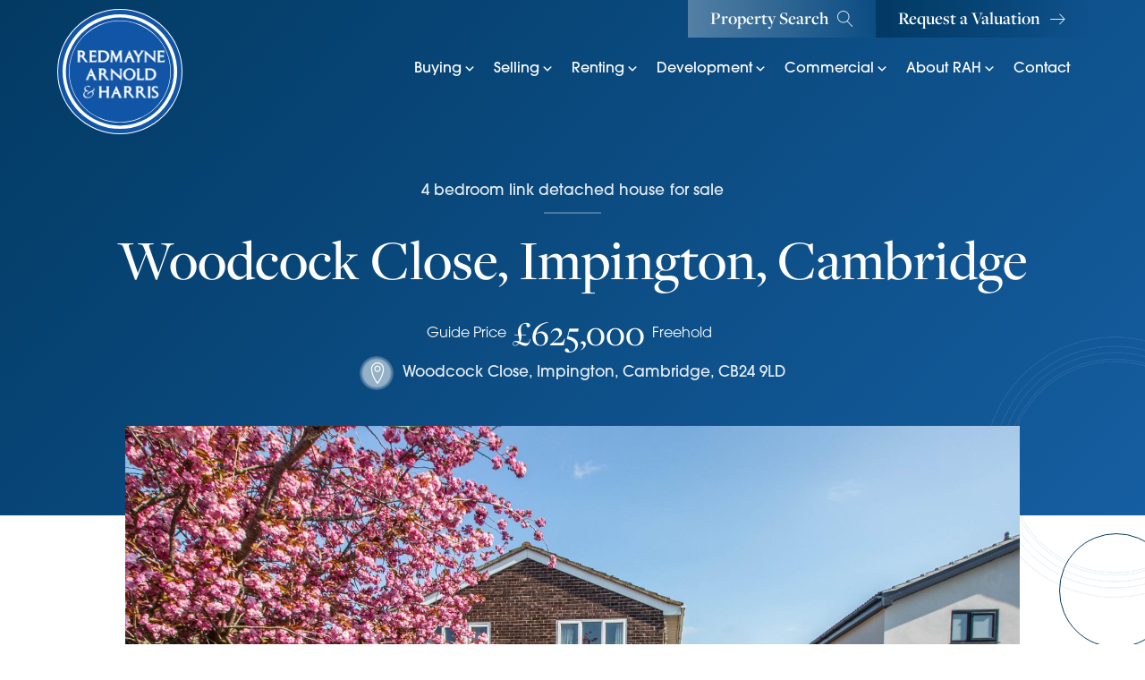

--- FILE ---
content_type: text/html; charset=UTF-8
request_url: https://rah.co.uk/property/woodcock-close-impington-cambridge/
body_size: 37108
content:
<!DOCTYPE html>
<html lang="en-GB" prefix="og: https://ogp.me/ns#" >
<head>
<meta charset="UTF-8">
<meta name="viewport" content="width=device-width, initial-scale=1.0">
<!-- WP_HEAD() START -->
<link rel="preload" as="style" href="https://use.typekit.net/hri5evk.css">
<link rel="stylesheet" href="https://use.typekit.net/hri5evk.css">

<!-- Search Engine Optimization by Rank Math - https://rankmath.com/ -->
<title>Woodcock Close, Impington, Cambridge - Redmayne Arnold and Harris</title>
<meta name="description" content="A substantial family home circa 1375 sqft, offering four double bedrooms and fantastic potential for further improvement in this sought after Cambridgeshire village."/>
<meta name="robots" content="index, follow, max-snippet:-1, max-video-preview:-1, max-image-preview:large"/>
<link rel="canonical" href="https://rah.co.uk/property/woodcock-close-impington-cambridge/" />
<meta property="og:locale" content="en_GB" />
<meta property="og:type" content="article" />
<meta property="og:title" content="Woodcock Close, Impington, Cambridge - Redmayne Arnold and Harris" />
<meta property="og:description" content="A substantial family home circa 1375 sqft, offering four double bedrooms and fantastic potential for further improvement in this sought after Cambridgeshire village." />
<meta property="og:url" content="https://rah.co.uk/property/woodcock-close-impington-cambridge/" />
<meta property="og:site_name" content="Redmayne Arnold and Harris" />
<meta property="og:updated_time" content="2026-01-21T07:03:09+00:00" />
<meta name="twitter:card" content="summary_large_image" />
<meta name="twitter:title" content="Woodcock Close, Impington, Cambridge - Redmayne Arnold and Harris" />
<meta name="twitter:description" content="A substantial family home circa 1375 sqft, offering four double bedrooms and fantastic potential for further improvement in this sought after Cambridgeshire village." />
<script type="application/ld+json" class="rank-math-schema">{"@context":"https://schema.org","@graph":[{"@type":"BreadcrumbList","@id":"https://rah.co.uk/property/woodcock-close-impington-cambridge/#breadcrumb","itemListElement":[{"@type":"ListItem","position":"1","item":{"@id":"https://rah.co.uk","name":"Home"}},{"@type":"ListItem","position":"2","item":{"@id":"https://rah.co.uk/property/","name":"Properties"}},{"@type":"ListItem","position":"3","item":{"@id":"https://rah.co.uk/property/woodcock-close-impington-cambridge/","name":"Woodcock Close, Impington, Cambridge"}}]}]}</script>
<!-- /Rank Math WordPress SEO plugin -->

<link rel='dns-prefetch' href='//maps.googleapis.com' />
<link rel='dns-prefetch' href='//redmaynearnoldharris.propertyfile.co.uk' />
<link rel="alternate" type="application/rss+xml" title="Redmayne Arnold and Harris &raquo; Feed" href="https://rah.co.uk/feed/" />
<link rel="alternate" title="oEmbed (JSON)" type="application/json+oembed" href="https://rah.co.uk/wp-json/oembed/1.0/embed?url=https%3A%2F%2Frah.co.uk%2Fproperty%2Fwoodcock-close-impington-cambridge%2F" />
<link rel="alternate" title="oEmbed (XML)" type="text/xml+oembed" href="https://rah.co.uk/wp-json/oembed/1.0/embed?url=https%3A%2F%2Frah.co.uk%2Fproperty%2Fwoodcock-close-impington-cambridge%2F&#038;format=xml" />
<style id='wp-img-auto-sizes-contain-inline-css'>
img:is([sizes=auto i],[sizes^="auto," i]){contain-intrinsic-size:3000px 1500px}
/*# sourceURL=wp-img-auto-sizes-contain-inline-css */
</style>
<style id='wp-block-library-inline-css'>
:root{--wp-block-synced-color:#7a00df;--wp-block-synced-color--rgb:122,0,223;--wp-bound-block-color:var(--wp-block-synced-color);--wp-editor-canvas-background:#ddd;--wp-admin-theme-color:#007cba;--wp-admin-theme-color--rgb:0,124,186;--wp-admin-theme-color-darker-10:#006ba1;--wp-admin-theme-color-darker-10--rgb:0,107,160.5;--wp-admin-theme-color-darker-20:#005a87;--wp-admin-theme-color-darker-20--rgb:0,90,135;--wp-admin-border-width-focus:2px}@media (min-resolution:192dpi){:root{--wp-admin-border-width-focus:1.5px}}.wp-element-button{cursor:pointer}:root .has-very-light-gray-background-color{background-color:#eee}:root .has-very-dark-gray-background-color{background-color:#313131}:root .has-very-light-gray-color{color:#eee}:root .has-very-dark-gray-color{color:#313131}:root .has-vivid-green-cyan-to-vivid-cyan-blue-gradient-background{background:linear-gradient(135deg,#00d084,#0693e3)}:root .has-purple-crush-gradient-background{background:linear-gradient(135deg,#34e2e4,#4721fb 50%,#ab1dfe)}:root .has-hazy-dawn-gradient-background{background:linear-gradient(135deg,#faaca8,#dad0ec)}:root .has-subdued-olive-gradient-background{background:linear-gradient(135deg,#fafae1,#67a671)}:root .has-atomic-cream-gradient-background{background:linear-gradient(135deg,#fdd79a,#004a59)}:root .has-nightshade-gradient-background{background:linear-gradient(135deg,#330968,#31cdcf)}:root .has-midnight-gradient-background{background:linear-gradient(135deg,#020381,#2874fc)}:root{--wp--preset--font-size--normal:16px;--wp--preset--font-size--huge:42px}.has-regular-font-size{font-size:1em}.has-larger-font-size{font-size:2.625em}.has-normal-font-size{font-size:var(--wp--preset--font-size--normal)}.has-huge-font-size{font-size:var(--wp--preset--font-size--huge)}.has-text-align-center{text-align:center}.has-text-align-left{text-align:left}.has-text-align-right{text-align:right}.has-fit-text{white-space:nowrap!important}#end-resizable-editor-section{display:none}.aligncenter{clear:both}.items-justified-left{justify-content:flex-start}.items-justified-center{justify-content:center}.items-justified-right{justify-content:flex-end}.items-justified-space-between{justify-content:space-between}.screen-reader-text{border:0;clip-path:inset(50%);height:1px;margin:-1px;overflow:hidden;padding:0;position:absolute;width:1px;word-wrap:normal!important}.screen-reader-text:focus{background-color:#ddd;clip-path:none;color:#444;display:block;font-size:1em;height:auto;left:5px;line-height:normal;padding:15px 23px 14px;text-decoration:none;top:5px;width:auto;z-index:100000}html :where(.has-border-color){border-style:solid}html :where([style*=border-top-color]){border-top-style:solid}html :where([style*=border-right-color]){border-right-style:solid}html :where([style*=border-bottom-color]){border-bottom-style:solid}html :where([style*=border-left-color]){border-left-style:solid}html :where([style*=border-width]){border-style:solid}html :where([style*=border-top-width]){border-top-style:solid}html :where([style*=border-right-width]){border-right-style:solid}html :where([style*=border-bottom-width]){border-bottom-style:solid}html :where([style*=border-left-width]){border-left-style:solid}html :where(img[class*=wp-image-]){height:auto;max-width:100%}:where(figure){margin:0 0 1em}html :where(.is-position-sticky){--wp-admin--admin-bar--position-offset:var(--wp-admin--admin-bar--height,0px)}@media screen and (max-width:600px){html :where(.is-position-sticky){--wp-admin--admin-bar--position-offset:0px}}
/*# sourceURL=/wp-includes/css/dist/block-library/common.min.css */
</style>
<style id='classic-theme-styles-inline-css'>
/*! This file is auto-generated */
.wp-block-button__link{color:#fff;background-color:#32373c;border-radius:9999px;box-shadow:none;text-decoration:none;padding:calc(.667em + 2px) calc(1.333em + 2px);font-size:1.125em}.wp-block-file__button{background:#32373c;color:#fff;text-decoration:none}
/*# sourceURL=/wp-includes/css/classic-themes.min.css */
</style>
<link rel='stylesheet' id='fluent-forms-public-css' href='https://rah.co.uk/wp-content/plugins/fluentform/assets/css/fluent-forms-public.css?ver=6.1.11' media='all' />
<link rel='stylesheet' id='fluentform-public-default-css' href='https://rah.co.uk/wp-content/plugins/fluentform/assets/css/fluentform-public-default.css?ver=6.1.11' media='all' />
<style id='global-styles-inline-css'>
:root{--wp--preset--aspect-ratio--square: 1;--wp--preset--aspect-ratio--4-3: 4/3;--wp--preset--aspect-ratio--3-4: 3/4;--wp--preset--aspect-ratio--3-2: 3/2;--wp--preset--aspect-ratio--2-3: 2/3;--wp--preset--aspect-ratio--16-9: 16/9;--wp--preset--aspect-ratio--9-16: 9/16;--wp--preset--color--black: #000000;--wp--preset--color--cyan-bluish-gray: #abb8c3;--wp--preset--color--white: #ffffff;--wp--preset--color--pale-pink: #f78da7;--wp--preset--color--vivid-red: #cf2e2e;--wp--preset--color--luminous-vivid-orange: #ff6900;--wp--preset--color--luminous-vivid-amber: #fcb900;--wp--preset--color--light-green-cyan: #7bdcb5;--wp--preset--color--vivid-green-cyan: #00d084;--wp--preset--color--pale-cyan-blue: #8ed1fc;--wp--preset--color--vivid-cyan-blue: #0693e3;--wp--preset--color--vivid-purple: #9b51e0;--wp--preset--color--base: #ffffff;--wp--preset--color--contrast: #000000;--wp--preset--color--primary: #9DFF20;--wp--preset--color--secondary: #345C00;--wp--preset--color--tertiary: #F6F6F6;--wp--preset--gradient--vivid-cyan-blue-to-vivid-purple: linear-gradient(135deg,rgb(6,147,227) 0%,rgb(155,81,224) 100%);--wp--preset--gradient--light-green-cyan-to-vivid-green-cyan: linear-gradient(135deg,rgb(122,220,180) 0%,rgb(0,208,130) 100%);--wp--preset--gradient--luminous-vivid-amber-to-luminous-vivid-orange: linear-gradient(135deg,rgb(252,185,0) 0%,rgb(255,105,0) 100%);--wp--preset--gradient--luminous-vivid-orange-to-vivid-red: linear-gradient(135deg,rgb(255,105,0) 0%,rgb(207,46,46) 100%);--wp--preset--gradient--very-light-gray-to-cyan-bluish-gray: linear-gradient(135deg,rgb(238,238,238) 0%,rgb(169,184,195) 100%);--wp--preset--gradient--cool-to-warm-spectrum: linear-gradient(135deg,rgb(74,234,220) 0%,rgb(151,120,209) 20%,rgb(207,42,186) 40%,rgb(238,44,130) 60%,rgb(251,105,98) 80%,rgb(254,248,76) 100%);--wp--preset--gradient--blush-light-purple: linear-gradient(135deg,rgb(255,206,236) 0%,rgb(152,150,240) 100%);--wp--preset--gradient--blush-bordeaux: linear-gradient(135deg,rgb(254,205,165) 0%,rgb(254,45,45) 50%,rgb(107,0,62) 100%);--wp--preset--gradient--luminous-dusk: linear-gradient(135deg,rgb(255,203,112) 0%,rgb(199,81,192) 50%,rgb(65,88,208) 100%);--wp--preset--gradient--pale-ocean: linear-gradient(135deg,rgb(255,245,203) 0%,rgb(182,227,212) 50%,rgb(51,167,181) 100%);--wp--preset--gradient--electric-grass: linear-gradient(135deg,rgb(202,248,128) 0%,rgb(113,206,126) 100%);--wp--preset--gradient--midnight: linear-gradient(135deg,rgb(2,3,129) 0%,rgb(40,116,252) 100%);--wp--preset--font-size--small: clamp(0.875rem, 0.875rem + ((1vw - 0.2rem) * 0.227), 1rem);--wp--preset--font-size--medium: clamp(1rem, 1rem + ((1vw - 0.2rem) * 0.227), 1.125rem);--wp--preset--font-size--large: clamp(1.75rem, 1.75rem + ((1vw - 0.2rem) * 0.227), 1.875rem);--wp--preset--font-size--x-large: 2.25rem;--wp--preset--font-size--xx-large: clamp(6.1rem, 6.1rem + ((1vw - 0.2rem) * 7.091), 10rem);--wp--preset--font-family--dm-sans: "DM Sans", sans-serif;--wp--preset--font-family--ibm-plex-mono: 'IBM Plex Mono', monospace;--wp--preset--font-family--inter: "Inter", sans-serif;--wp--preset--font-family--system-font: -apple-system,BlinkMacSystemFont,"Segoe UI",Roboto,Oxygen-Sans,Ubuntu,Cantarell,"Helvetica Neue",sans-serif;--wp--preset--font-family--source-serif-pro: "Source Serif Pro", serif;--wp--preset--spacing--20: 0.44rem;--wp--preset--spacing--30: clamp(1.5rem, 5vw, 2rem);--wp--preset--spacing--40: clamp(1.8rem, 1.8rem + ((1vw - 0.48rem) * 2.885), 3rem);--wp--preset--spacing--50: clamp(2.5rem, 8vw, 4.5rem);--wp--preset--spacing--60: clamp(3.75rem, 10vw, 7rem);--wp--preset--spacing--70: clamp(5rem, 5.25rem + ((1vw - 0.48rem) * 9.096), 8rem);--wp--preset--spacing--80: clamp(7rem, 14vw, 11rem);--wp--preset--shadow--natural: 6px 6px 9px rgba(0, 0, 0, 0.2);--wp--preset--shadow--deep: 12px 12px 50px rgba(0, 0, 0, 0.4);--wp--preset--shadow--sharp: 6px 6px 0px rgba(0, 0, 0, 0.2);--wp--preset--shadow--outlined: 6px 6px 0px -3px rgb(255, 255, 255), 6px 6px rgb(0, 0, 0);--wp--preset--shadow--crisp: 6px 6px 0px rgb(0, 0, 0);}:root :where(.is-layout-flow) > :first-child{margin-block-start: 0;}:root :where(.is-layout-flow) > :last-child{margin-block-end: 0;}:root :where(.is-layout-flow) > *{margin-block-start: 1.5rem;margin-block-end: 0;}:root :where(.is-layout-constrained) > :first-child{margin-block-start: 0;}:root :where(.is-layout-constrained) > :last-child{margin-block-end: 0;}:root :where(.is-layout-constrained) > *{margin-block-start: 1.5rem;margin-block-end: 0;}:root :where(.is-layout-flex){gap: 1.5rem;}:root :where(.is-layout-grid){gap: 1.5rem;}body .is-layout-flex{display: flex;}.is-layout-flex{flex-wrap: wrap;align-items: center;}.is-layout-flex > :is(*, div){margin: 0;}body .is-layout-grid{display: grid;}.is-layout-grid > :is(*, div){margin: 0;}.has-black-color{color: var(--wp--preset--color--black) !important;}.has-cyan-bluish-gray-color{color: var(--wp--preset--color--cyan-bluish-gray) !important;}.has-white-color{color: var(--wp--preset--color--white) !important;}.has-pale-pink-color{color: var(--wp--preset--color--pale-pink) !important;}.has-vivid-red-color{color: var(--wp--preset--color--vivid-red) !important;}.has-luminous-vivid-orange-color{color: var(--wp--preset--color--luminous-vivid-orange) !important;}.has-luminous-vivid-amber-color{color: var(--wp--preset--color--luminous-vivid-amber) !important;}.has-light-green-cyan-color{color: var(--wp--preset--color--light-green-cyan) !important;}.has-vivid-green-cyan-color{color: var(--wp--preset--color--vivid-green-cyan) !important;}.has-pale-cyan-blue-color{color: var(--wp--preset--color--pale-cyan-blue) !important;}.has-vivid-cyan-blue-color{color: var(--wp--preset--color--vivid-cyan-blue) !important;}.has-vivid-purple-color{color: var(--wp--preset--color--vivid-purple) !important;}.has-black-background-color{background-color: var(--wp--preset--color--black) !important;}.has-cyan-bluish-gray-background-color{background-color: var(--wp--preset--color--cyan-bluish-gray) !important;}.has-white-background-color{background-color: var(--wp--preset--color--white) !important;}.has-pale-pink-background-color{background-color: var(--wp--preset--color--pale-pink) !important;}.has-vivid-red-background-color{background-color: var(--wp--preset--color--vivid-red) !important;}.has-luminous-vivid-orange-background-color{background-color: var(--wp--preset--color--luminous-vivid-orange) !important;}.has-luminous-vivid-amber-background-color{background-color: var(--wp--preset--color--luminous-vivid-amber) !important;}.has-light-green-cyan-background-color{background-color: var(--wp--preset--color--light-green-cyan) !important;}.has-vivid-green-cyan-background-color{background-color: var(--wp--preset--color--vivid-green-cyan) !important;}.has-pale-cyan-blue-background-color{background-color: var(--wp--preset--color--pale-cyan-blue) !important;}.has-vivid-cyan-blue-background-color{background-color: var(--wp--preset--color--vivid-cyan-blue) !important;}.has-vivid-purple-background-color{background-color: var(--wp--preset--color--vivid-purple) !important;}.has-black-border-color{border-color: var(--wp--preset--color--black) !important;}.has-cyan-bluish-gray-border-color{border-color: var(--wp--preset--color--cyan-bluish-gray) !important;}.has-white-border-color{border-color: var(--wp--preset--color--white) !important;}.has-pale-pink-border-color{border-color: var(--wp--preset--color--pale-pink) !important;}.has-vivid-red-border-color{border-color: var(--wp--preset--color--vivid-red) !important;}.has-luminous-vivid-orange-border-color{border-color: var(--wp--preset--color--luminous-vivid-orange) !important;}.has-luminous-vivid-amber-border-color{border-color: var(--wp--preset--color--luminous-vivid-amber) !important;}.has-light-green-cyan-border-color{border-color: var(--wp--preset--color--light-green-cyan) !important;}.has-vivid-green-cyan-border-color{border-color: var(--wp--preset--color--vivid-green-cyan) !important;}.has-pale-cyan-blue-border-color{border-color: var(--wp--preset--color--pale-cyan-blue) !important;}.has-vivid-cyan-blue-border-color{border-color: var(--wp--preset--color--vivid-cyan-blue) !important;}.has-vivid-purple-border-color{border-color: var(--wp--preset--color--vivid-purple) !important;}.has-vivid-cyan-blue-to-vivid-purple-gradient-background{background: var(--wp--preset--gradient--vivid-cyan-blue-to-vivid-purple) !important;}.has-light-green-cyan-to-vivid-green-cyan-gradient-background{background: var(--wp--preset--gradient--light-green-cyan-to-vivid-green-cyan) !important;}.has-luminous-vivid-amber-to-luminous-vivid-orange-gradient-background{background: var(--wp--preset--gradient--luminous-vivid-amber-to-luminous-vivid-orange) !important;}.has-luminous-vivid-orange-to-vivid-red-gradient-background{background: var(--wp--preset--gradient--luminous-vivid-orange-to-vivid-red) !important;}.has-very-light-gray-to-cyan-bluish-gray-gradient-background{background: var(--wp--preset--gradient--very-light-gray-to-cyan-bluish-gray) !important;}.has-cool-to-warm-spectrum-gradient-background{background: var(--wp--preset--gradient--cool-to-warm-spectrum) !important;}.has-blush-light-purple-gradient-background{background: var(--wp--preset--gradient--blush-light-purple) !important;}.has-blush-bordeaux-gradient-background{background: var(--wp--preset--gradient--blush-bordeaux) !important;}.has-luminous-dusk-gradient-background{background: var(--wp--preset--gradient--luminous-dusk) !important;}.has-pale-ocean-gradient-background{background: var(--wp--preset--gradient--pale-ocean) !important;}.has-electric-grass-gradient-background{background: var(--wp--preset--gradient--electric-grass) !important;}.has-midnight-gradient-background{background: var(--wp--preset--gradient--midnight) !important;}.has-small-font-size{font-size: var(--wp--preset--font-size--small) !important;}.has-medium-font-size{font-size: var(--wp--preset--font-size--medium) !important;}.has-large-font-size{font-size: var(--wp--preset--font-size--large) !important;}.has-x-large-font-size{font-size: var(--wp--preset--font-size--x-large) !important;}
/*# sourceURL=global-styles-inline-css */
</style>
<link rel='stylesheet' id='oxygen-aos-css' href='https://rah.co.uk/wp-content/plugins/oxygen/component-framework/vendor/aos/aos.css?ver=286c71b06d732725ed61ab5dc5759b0a' media='all' />
<link rel='stylesheet' id='oxygen-css' href='https://rah.co.uk/wp-content/plugins/oxygen/component-framework/oxygen.css?ver=4.9.4' media='all' />
<link rel='stylesheet' id='ppress-frontend-css' href='https://rah.co.uk/wp-content/plugins/wp-user-avatar/assets/css/frontend.min.css?ver=4.16.8' media='all' />
<link rel='stylesheet' id='ppress-flatpickr-css' href='https://rah.co.uk/wp-content/plugins/wp-user-avatar/assets/flatpickr/flatpickr.min.css?ver=4.16.8' media='all' />
<link rel='stylesheet' id='ppress-select2-css' href='https://rah.co.uk/wp-content/plugins/wp-user-avatar/assets/select2/select2.min.css?ver=286c71b06d732725ed61ab5dc5759b0a' media='all' />
<link rel='stylesheet' id='megamenu-css' href='https://rah.co.uk/wp-content/uploads/maxmegamenu/style.css?ver=b56eea' media='all' />
<link rel='stylesheet' id='dashicons-css' href='https://rah.co.uk/wp-includes/css/dashicons.min.css?ver=286c71b06d732725ed61ab5dc5759b0a' media='all' />
<link rel='stylesheet' id='heateor_sss_frontend_css-css' href='https://rah.co.uk/wp-content/plugins/sassy-social-share/public/css/sassy-social-share-public.css?ver=3.3.79' media='all' />
<style id='heateor_sss_frontend_css-inline-css'>
.heateor_sss_button_instagram span.heateor_sss_svg,a.heateor_sss_instagram span.heateor_sss_svg{background:radial-gradient(circle at 30% 107%,#fdf497 0,#fdf497 5%,#fd5949 45%,#d6249f 60%,#285aeb 90%)}div.heateor_sss_horizontal_sharing a.heateor_sss_button_instagram span{background:#ffffff!important;}div.heateor_sss_standard_follow_icons_container a.heateor_sss_button_instagram span{background:#ffffff}div.heateor_sss_horizontal_sharing a.heateor_sss_button_instagram span:hover{background:#155ea1!important;}div.heateor_sss_standard_follow_icons_container a.heateor_sss_button_instagram span:hover{background:#155ea1}.heateor_sss_horizontal_sharing .heateor_sss_svg,.heateor_sss_standard_follow_icons_container .heateor_sss_svg{background-color:#ffffff!important;background:#ffffff!important;color:#155ea1;border-width:0px;border-style:solid;border-color:transparent}div.heateor_sss_horizontal_sharing span.heateor_sss_svg svg:hover path:not(.heateor_sss_no_fill),div.heateor_sss_horizontal_sharing span.heateor_sss_svg svg:hover ellipse, div.heateor_sss_horizontal_sharing span.heateor_sss_svg svg:hover circle, div.heateor_sss_horizontal_sharing span.heateor_sss_svg svg:hover polygon, div.heateor_sss_horizontal_sharing span.heateor_sss_svg svg:hover rect:not(.heateor_sss_no_fill){fill:#ffffff}div.heateor_sss_horizontal_sharing span.heateor_sss_svg svg:hover path.heateor_sss_svg_stroke, div.heateor_sss_horizontal_sharing span.heateor_sss_svg svg:hover rect.heateor_sss_svg_stroke{stroke:#ffffff}.heateor_sss_horizontal_sharing span.heateor_sss_svg:hover,.heateor_sss_standard_follow_icons_container span.heateor_sss_svg:hover{background-color:#155ea1!important;background:#155ea1!importantcolor:#ffffff;border-color:transparent;}.heateor_sss_vertical_sharing span.heateor_sss_svg,.heateor_sss_floating_follow_icons_container span.heateor_sss_svg{color:#fff;border-width:0px;border-style:solid;border-color:transparent;}.heateor_sss_vertical_sharing span.heateor_sss_svg:hover,.heateor_sss_floating_follow_icons_container span.heateor_sss_svg:hover{border-color:transparent;}@media screen and (max-width:783px) {.heateor_sss_vertical_sharing{display:none!important}}div.heateor_sss_sharing_title{text-align:center}div.heateor_sss_sharing_ul{width:100%;text-align:center;}div.heateor_sss_horizontal_sharing div.heateor_sss_sharing_ul a{float:none!important;display:inline-block;}
/*# sourceURL=heateor_sss_frontend_css-inline-css */
</style>
<link rel='stylesheet' id='srpw-style-css' href='https://rah.co.uk/wp-content/plugins/smart-recent-posts-widget/assets/css/srpw-frontend.css?ver=286c71b06d732725ed61ab5dc5759b0a' media='all' />
<link rel='stylesheet' id='wppf-carousel-css' href='https://rah.co.uk/wp-content/plugins/wp-property-feed/css/wppf.carousel.css?ver=286c71b06d732725ed61ab5dc5759b0a' media='all' />
<link rel='stylesheet' id='swiperjs-css' href='https://rah.co.uk/wp-content/plugins/wp-property-feed/css/swiper-bundle.min.css?ver=286c71b06d732725ed61ab5dc5759b0a' media='all' />
<link rel='stylesheet' id='simple-lightbox-css' href='https://rah.co.uk/wp-content/plugins/wp-property-feed/css/simple-lightbox.min.css?ver=286c71b06d732725ed61ab5dc5759b0a' media='all' />
<link rel='stylesheet' id='magnific-popup-css' href='https://rah.co.uk/wp-content/plugins/wp-property-feed/css/magnific-popup.css?ver=286c71b06d732725ed61ab5dc5759b0a' media='all' />
<link rel='stylesheet' id='font-awesome-4-css' href='https://rah.co.uk/wp-content/plugins/wp-property-feed/css/font-awesome.min.css?ver=286c71b06d732725ed61ab5dc5759b0a' media='all' />
<link rel='stylesheet' id='wppf_properties-css' href='https://rah.co.uk/wp-content/plugins/wp-property-feed/css/wppf.css?ver=1.339' media='all' />
<script src="https://rah.co.uk/wp-includes/js/jquery/jquery.min.js?ver=3.7.1" id="jquery-core-js"></script>
<script id="dlm-public-js-extra">
var dlmVars = {"logStatus":"enabled","jsErrorLogging":{"status":"","url":"https://rah.co.uk/wp-admin/admin-ajax.php","nonce":"cc0880738e","action":"log_js_errors"}};
//# sourceURL=dlm-public-js-extra
</script>
<script src="https://rah.co.uk/wp-content/plugins/debug-log-manager/assets/js/public.js?ver=2.4.3" id="dlm-public-js"></script>
<script src="https://rah.co.uk/wp-content/plugins/oxygen/component-framework/vendor/aos/aos.js?ver=1" id="oxygen-aos-js"></script>
<script src="https://rah.co.uk/wp-content/plugins/wp-user-avatar/assets/flatpickr/flatpickr.min.js?ver=4.16.8" id="ppress-flatpickr-js"></script>
<script src="https://rah.co.uk/wp-content/plugins/wp-user-avatar/assets/select2/select2.min.js?ver=4.16.8" id="ppress-select2-js"></script>
<script src="https://rah.co.uk/wp-content/plugins/wp-property-feed/js/jquery.cookie.js?ver=286c71b06d732725ed61ab5dc5759b0a" id="jquery-cookie-js"></script>
<script src="https://rah.co.uk/wp-content/plugins/wp-property-feed/js/jquery.matchHeight.js?ver=286c71b06d732725ed61ab5dc5759b0a" id="jquery-matchheight-js"></script>
<script src="https://rah.co.uk/wp-content/plugins/wp-property-feed/js/jquery.truncate.min.js?ver=286c71b06d732725ed61ab5dc5759b0a" id="jquery-truncate-js"></script>
<script src="https://rah.co.uk/wp-content/plugins/wp-property-feed/js/wppf.carousel.min.js?ver=286c71b06d732725ed61ab5dc5759b0a" id="wppf-carousel-js"></script>
<script src="https://rah.co.uk/wp-content/plugins/wp-property-feed/js/swiper-bundle.min.js?ver=286c71b06d732725ed61ab5dc5759b0a" id="swiperjs-js"></script>
<script src="https://rah.co.uk/wp-content/plugins/wp-property-feed/js/simple-lightbox.jquery.min.js?ver=286c71b06d732725ed61ab5dc5759b0a" id="simple-lightbox-js"></script>
<script src="https://rah.co.uk/wp-content/plugins/wp-property-feed/js/magnific-popup.js?ver=286c71b06d732725ed61ab5dc5759b0a" id="magnific-popup-js"></script>
<script src="https://rah.co.uk/wp-content/plugins/wp-property-feed/js/jquery.validate.min.js?ver=286c71b06d732725ed61ab5dc5759b0a" id="jquery-validate-js"></script>
<script src="https://maps.googleapis.com/maps/api/js?key=AIzaSyDjMY684_SbS2K8_tGTD87Twp0MdJIG-bA&amp;libraries=places%2Cdrawing%2Cgeometry&amp;ver=6.9" id="google-maps-js"></script>
<script src="https://rah.co.uk/wp-content/plugins/wp-property-feed/js/infobubble-compiled.js?ver=286c71b06d732725ed61ab5dc5759b0a" id="google-infobubble-js"></script>
<script id="wppf-map-js-extra">
var maps = {"autocomplete":"on","map_tile":"https://{s}.tile.openstreetmap.org/{z}/{x}/{y}.png"};
//# sourceURL=wppf-map-js-extra
</script>
<script src="https://rah.co.uk/wp-content/plugins/wp-property-feed/js/wppf_google_map.js?ver=286c71b06d732725ed61ab5dc5759b0a" id="wppf-map-js"></script>
<script id="wppf_properties-js-extra">
var wppf = {"ajaxurl":"https://rah.co.uk/wp-admin/admin-ajax.php"};
//# sourceURL=wppf_properties-js-extra
</script>
<script src="https://rah.co.uk/wp-content/plugins/wp-property-feed/js/wppf.js?ver=1.339" id="wppf_properties-js"></script>
<link rel="https://api.w.org/" href="https://rah.co.uk/wp-json/" /><link rel="alternate" title="JSON" type="application/json" href="https://rah.co.uk/wp-json/wp/v2/wppf_property/420478" /><link rel="EditURI" type="application/rsd+xml" title="RSD" href="https://rah.co.uk/xmlrpc.php?rsd" />
<meta property="og:title" content="Woodcock Close, Impington, Cambridge"/><meta property="og:type" content="article"/><meta property="og:image" content="https://alto2-live.s3.amazonaws.com/LIBBrc2QFTr1GA5MGOIsOxYcJeg/a5SMEWy4-71RnmBTHC0ZMQkiXPc/Photo/[3]/aHCZ5G5mS0-miVpmaf6LRQ.jpg"/><meta property="og:locale" content="en_GB"/><meta property="og:description" content="4 Bed House - Link Detached Woodcock Close, Impington, Cambridge Guide Price &pound;625,000 ,  Woodcock Close, Impington, Cambridge, CB24 9LD"/><meta name="twitter:card" content="summary_large_image"><meta name="twitter:image:src" content="https://alto2-live.s3.amazonaws.com/LIBBrc2QFTr1GA5MGOIsOxYcJeg/a5SMEWy4-71RnmBTHC0ZMQkiXPc/Photo/[3]/aHCZ5G5mS0-miVpmaf6LRQ.jpg"><meta name="twitter:title" content="Check out this property on Redmayne Arnold and Harris"><meta name="twitter:description" content="4 Bed House - Link Detached Woodcock Close, Impington, Cambridge Guide Price &pound;625,000 ,  Woodcock Close, Impington, Cambridge, CB24 9LD"><script type="application/ld+json">{"@context": "https://schema.org", "@type": "Residence",  "url": "https://rah.co.uk/property/woodcock-close-impington-cambridge/", "name": "4 Bed House - Link Detached Woodcock Close, Impington, Cambridge Guide Price &pound;625,000 ,  Woodcock Close, Impington, Cambridge, CB24 9LD", "image": "https://alto2-live.s3.amazonaws.com/LIBBrc2QFTr1GA5MGOIsOxYcJeg/a5SMEWy4-71RnmBTHC0ZMQkiXPc/Photo/[3]/aHCZ5G5mS0-miVpmaf6LRQ.jpg", "address":{"@type": "PostalAddress", "addressCountry": "GB", "streetAddress": " Woodcock Close, Impington, Cambridge, CB24 9LD"}}</script><meta name="ti-site-data" content="[base64]" /><style>
	
	body {
		-webkit-font-smoothing: antialiased;
	}
	
	a {
	transition-duration: 0.3s;
	transition-timing-function: ease-in-out;
    transition-property: background-color, color, border-color;
	}
	.heateorSssSharing, .heateorSssSharingButton {
    margin: 4px;
	}

.heateor_sss_horizontal_sharing .heateorSssSharing, .heateor_sss_standard_follow_icons_container .heateorSssSharing {
    background-image: url(https://rah.co.uk/wp-content/uploads/2020/11/Opaque-Circles.svg);
    background-size: contain;
    background-repeat: no-repeat;
    background-position: 50% 50%;
	transition-duration: 0.3s;
    transition-timing-function: ease-in-out;
    transition-property: background-color, color, border-color;
}
	
#_dynamic_list-5-241 .oxy-repeater-pages-wrap {
	width: 100%;
	}
	
	.rotate {
    -webkit-transform: rotate(-90deg);
    -webkit-transform-origin: right top;
    -moz-transform: rotate(-90deg);
    -moz-transform-origin: right top;
    -ms-transform: rotate(-90deg);
    -ms-transform-origin: right top;
    -o-transform: rotate(-90deg);
    -o-transform-origin: right top;
    transform: rotate(-90deg);
    transform-origin: right top;
}
	#section-245-91 {
    clip-path: inset( -100vw 0 -100vw 0 );
}

	#_header-47-58.oxy-header-wrapper.oxy-header.oxy-sticky-header.oxy-sticky-header-active {
    background-image: linear-gradient(-45deg,#155ea1,#023a63);
	}
	
	.btn {
  position: relative;
  cursor: pointer;
  transition: all 1s ease;
  overflow: hidden;
}

.btn > p {
  transition: all 1s ease;
}

.btn:before{
  content: "";
  width: 100%;
  height: 100%;
  background-color: #D3DDE4;
  position: absolute;
  transition: all 1s ease;
}
	.btn-dark {
  position: relative;
  cursor: pointer;
  transition: all 1s ease;
  overflow: hidden;
}

.btn-dark > p {
  transition: all 1s ease;
}

.btn-dark:before{
  content: "";
  width: 100%;
  height: 100%;
  background-color: #023a63;
  position: absolute;
  transition: all 1s ease;
}
		.btn-mid {
  position: relative;
  cursor: pointer;
  transition: all 1s ease;
  overflow: hidden;
}

.btn-mid > p {
  transition: all 1s ease;
}

.btn-mid:before{
  content: "";
  width: 100%;
  height: 100%;
  background-color: #155ea1;
  position: absolute;
  transition: all 1s ease;
}
		.btn-light {
  position: relative;
  cursor: pointer;
  transition: all 1s ease;
  overflow: hidden;
}

.btn-light > p {
  transition: all 1s ease;
}
	.btn-light:before{
  content: "";
  width: 100%;
  height: 100%;
  background-color: rgba(133,165,191,0.6);
  position: absolute;
  transition: all 1s ease;
}

.btn-2:before{
  top: 0;
  left: -100%;
}

.btn-2:hover:before{
  left: 0;
}
	.vertical-text {
    white-space: nowrap;
	}
	
@media (max-width: 768px) {
  h4 {
	  font-size: 22px !important;
	}
	
	body {
    font-size: 14px !important;
	-webkit-font-smoothing: antialiased;
	}
	}
</style>
<!-- Google Tag Manager -->
<script>(function(w,d,s,l,i){w[l]=w[l]||[];w[l].push({'gtm.start':
new Date().getTime(),event:'gtm.js'});var f=d.getElementsByTagName(s)[0],
j=d.createElement(s),dl=l!='dataLayer'?'&l='+l:'';j.async=true;j.src=
'https://www.googletagmanager.com/gtm.js?id='+i+dl;f.parentNode.insertBefore(j,f);
})(window,document,'script','dataLayer','GTM-WP2SF2T');</script>
<!-- End Google Tag Manager -->
<style class='wp-fonts-local'>
@font-face{font-family:"DM Sans";font-style:normal;font-weight:400;font-display:fallback;src:url('https://rah.co.uk/wp-content/themes/oxygen-is-not-a-theme/assets/fonts/dm-sans/DMSans-Regular.woff2') format('woff2');font-stretch:normal;}
@font-face{font-family:"DM Sans";font-style:italic;font-weight:400;font-display:fallback;src:url('https://rah.co.uk/wp-content/themes/oxygen-is-not-a-theme/assets/fonts/dm-sans/DMSans-Regular-Italic.woff2') format('woff2');font-stretch:normal;}
@font-face{font-family:"DM Sans";font-style:normal;font-weight:700;font-display:fallback;src:url('https://rah.co.uk/wp-content/themes/oxygen-is-not-a-theme/assets/fonts/dm-sans/DMSans-Bold.woff2') format('woff2');font-stretch:normal;}
@font-face{font-family:"DM Sans";font-style:italic;font-weight:700;font-display:fallback;src:url('https://rah.co.uk/wp-content/themes/oxygen-is-not-a-theme/assets/fonts/dm-sans/DMSans-Bold-Italic.woff2') format('woff2');font-stretch:normal;}
@font-face{font-family:"IBM Plex Mono";font-style:normal;font-weight:300;font-display:block;src:url('https://rah.co.uk/wp-content/themes/oxygen-is-not-a-theme/assets/fonts/ibm-plex-mono/IBMPlexMono-Light.woff2') format('woff2');font-stretch:normal;}
@font-face{font-family:"IBM Plex Mono";font-style:normal;font-weight:400;font-display:block;src:url('https://rah.co.uk/wp-content/themes/oxygen-is-not-a-theme/assets/fonts/ibm-plex-mono/IBMPlexMono-Regular.woff2') format('woff2');font-stretch:normal;}
@font-face{font-family:"IBM Plex Mono";font-style:italic;font-weight:400;font-display:block;src:url('https://rah.co.uk/wp-content/themes/oxygen-is-not-a-theme/assets/fonts/ibm-plex-mono/IBMPlexMono-Italic.woff2') format('woff2');font-stretch:normal;}
@font-face{font-family:"IBM Plex Mono";font-style:normal;font-weight:700;font-display:block;src:url('https://rah.co.uk/wp-content/themes/oxygen-is-not-a-theme/assets/fonts/ibm-plex-mono/IBMPlexMono-Bold.woff2') format('woff2');font-stretch:normal;}
@font-face{font-family:Inter;font-style:normal;font-weight:200 900;font-display:fallback;src:url('https://rah.co.uk/wp-content/themes/oxygen-is-not-a-theme/assets/fonts/inter/Inter-VariableFont_slnt,wght.ttf') format('truetype');font-stretch:normal;}
@font-face{font-family:"Source Serif Pro";font-style:normal;font-weight:200 900;font-display:fallback;src:url('https://rah.co.uk/wp-content/themes/oxygen-is-not-a-theme/assets/fonts/source-serif-pro/SourceSerif4Variable-Roman.ttf.woff2') format('woff2');font-stretch:normal;}
@font-face{font-family:"Source Serif Pro";font-style:italic;font-weight:200 900;font-display:fallback;src:url('https://rah.co.uk/wp-content/themes/oxygen-is-not-a-theme/assets/fonts/source-serif-pro/SourceSerif4Variable-Italic.ttf.woff2') format('woff2');font-stretch:normal;}
</style>
<link rel="icon" href="https://rah.co.uk/wp-content/uploads/2020/11/cropped-0aa7f93f-1ccf-4682-91ae-f41618a8398f-32x32.png" sizes="32x32" />
<link rel="icon" href="https://rah.co.uk/wp-content/uploads/2020/11/cropped-0aa7f93f-1ccf-4682-91ae-f41618a8398f-192x192.png" sizes="192x192" />
<link rel="apple-touch-icon" href="https://rah.co.uk/wp-content/uploads/2020/11/cropped-0aa7f93f-1ccf-4682-91ae-f41618a8398f-180x180.png" />
<meta name="msapplication-TileImage" content="https://rah.co.uk/wp-content/uploads/2020/11/cropped-0aa7f93f-1ccf-4682-91ae-f41618a8398f-270x270.png" />
<style type="text/css">/** Mega Menu CSS: fs **/</style>
<link rel='stylesheet' id='oxygen-cache-58-css' href='//rah.co.uk/wp-content/uploads/oxygen/css/58.css?cache=1756382849&#038;ver=6.9' media='all' />
<link rel='stylesheet' id='oxygen-cache-7037-css' href='//rah.co.uk/wp-content/uploads/oxygen/css/7037.css?cache=1756382824&#038;ver=6.9' media='all' />
<link rel='stylesheet' id='oxygen-universal-styles-css' href='//rah.co.uk/wp-content/uploads/oxygen/css/universal.css?cache=1764875776&#038;ver=6.9' media='all' />
<!-- END OF WP_HEAD() -->
</head>
<body data-rsssl=1 class="wp-singular wppf_property-template-default single single-wppf_property postid-420478 wp-embed-responsive wp-theme-oxygen-is-not-a-theme  oxygen-body mega-menu-max-mega-menu-1" >




						<header id="_header-47-58" class="oxy-header-wrapper oxy-sticky-header oxy-overlay-header oxy-header" ><div id="_header_row-154-58" class="oxy-header-row" ><div class="oxy-header-container"><div id="_header_left-155-58" class="oxy-header-left" ></div><div id="_header_center-156-58" class="oxy-header-center" ><div id="div_block-159-58" class="ct-div-block" ><a id="link-160-58" class="ct-link btn-2 btn-light" href="https://rah.co.uk/property/"   ><div id="text_block-161-58" class="ct-text-block button-text" >Property Search</div><div id="fancy_icon-162-58" class="ct-fancy-icon arrow-button" ><svg id="svg-fancy_icon-162-58"><use xlink:href="#Lineariconsicon-magnifier"></use></svg></div></a><a id="link-163-58" class="ct-link btn-2 btn-dark" href="https://rah.co.uk/selling/valuations/"   ><div id="text_block-164-58" class="ct-text-block button-text" >Request a Valuation</div><div id="fancy_icon-165-58" class="ct-fancy-icon arrow-button" ><svg id="svg-fancy_icon-165-58"><use xlink:href="#Lineariconsicon-arrow-right"></use></svg></div></a></div></div><div id="_header_right-157-58" class="oxy-header-right" ></div></div></div><div id="_header_row-48-58" class="oxy-header-row" ><div class="oxy-header-container"><div id="_header_left-49-58" class="oxy-header-left" ><a id="link-126-58" class="ct-link" href="https://rah.co.uk/" target="_self"  ><img  id="Logo" alt="" src="https://rah.co.uk/wp-content/uploads/2020/11/Redmayne-Arnold-Harris-V.svg" class="ct-image"/></a></div><div id="_header_center-50-58" class="oxy-header-center" ></div><div id="_header_right-51-58" class="oxy-header-right" ><div id="div_block-143-58" class="ct-div-block" ><div id="div_block-147-58" class="ct-div-block" ><a id="link-138-58" class="ct-link btn-2 btn-light" href="https://rah.co.uk/property/"   ><div id="text_block-139-58" class="ct-text-block button-text" >Property Search</div><div id="fancy_icon-140-58" class="ct-fancy-icon arrow-button" ><svg id="svg-fancy_icon-140-58"><use xlink:href="#Lineariconsicon-magnifier"></use></svg></div></a><a id="link-150-58" class="ct-link btn-2 btn-dark" href="https://rah.co.uk/selling/valuations/"   ><div id="text_block-151-58" class="ct-text-block button-text" >Request a Valuation</div><div id="fancy_icon-152-58" class="ct-fancy-icon arrow-button" ><svg id="svg-fancy_icon-152-58"><use xlink:href="#Lineariconsicon-arrow-right"></use></svg></div></a></div><div id="code_block-149-58" class="ct-code-block" ><div id="mega-menu-wrap-max_mega_menu_1" class="mega-menu-wrap"><div class="mega-menu-toggle"><div class="mega-toggle-blocks-left"></div><div class="mega-toggle-blocks-center"></div><div class="mega-toggle-blocks-right"><div class='mega-toggle-block mega-menu-toggle-animated-block mega-toggle-block-0' id='mega-toggle-block-0'><button aria-label="Toggle Menu" class="mega-toggle-animated mega-toggle-animated-slider" type="button" aria-expanded="false">
                  <span class="mega-toggle-animated-box">
                    <span class="mega-toggle-animated-inner"></span>
                  </span>
                </button></div></div></div><ul id="mega-menu-max_mega_menu_1" class="mega-menu max-mega-menu mega-menu-horizontal mega-no-js" data-event="hover_intent" data-effect="fade_up" data-effect-speed="400" data-effect-mobile="slide" data-effect-speed-mobile="200" data-panel-width="body" data-mobile-force-width="body" data-second-click="go" data-document-click="collapse" data-vertical-behaviour="accordion" data-breakpoint="998" data-unbind="true" data-mobile-state="expand_active" data-mobile-direction="vertical" data-hover-intent-timeout="300" data-hover-intent-interval="100"><li class="mega-menu-item mega-menu-item-type-taxonomy mega-menu-item-object-wppf_property_area mega-menu-item-has-children mega-menu-megamenu mega-menu-grid mega-align-bottom-left mega-menu-grid mega-menu-item-8200" id="mega-menu-item-8200"><a class="mega-menu-link" href="https://rah.co.uk/property_area/to-buy/" aria-expanded="false" tabindex="0">Buying<span class="mega-indicator" aria-hidden="true"></span></a>
<ul class="mega-sub-menu" role='presentation'>
<li class="mega-menu-row" id="mega-menu-8200-0">
	<ul class="mega-sub-menu" style='--columns:12' role='presentation'>
<li class="mega-menu-column mega-menu-columns-6-of-12" style="--columns:12; --span:6" id="mega-menu-8200-0-0">
		<ul class="mega-sub-menu">
<li class="mega-menu-item mega-menu-item-type-taxonomy mega-menu-item-object-wppf_property_area mega-menu-item-has-children mega-2-columns mega-menu-item-8198" id="mega-menu-item-8198"><a class="mega-menu-link" href="https://rah.co.uk/property_area/to-buy/">Property for Sale<span class="mega-indicator" aria-hidden="true"></span></a>
			<ul class="mega-sub-menu">
<li class="mega-menu-item mega-menu-item-type-taxonomy mega-menu-item-object-wppf_property_area mega-menu-item-8199" id="mega-menu-item-8199"><a class="mega-menu-link" href="https://rah.co.uk/property_area/to-buy/">View Property Listings</a></li><li class="mega-menu-item mega-menu-item-type-post_type mega-menu-item-object-page mega-menu-item-674" id="mega-menu-item-674"><a class="mega-menu-link" href="https://rah.co.uk/buying/why-rah/">Why RAH</a></li>			</ul>
</li>		</ul>
</li><li class="mega-menu-column mega-menu-columns-6-of-12" style="--columns:12; --span:6" id="mega-menu-8200-0-1">
		<ul class="mega-sub-menu">
<li class="mega-menu-item mega-menu-item-type-post_type mega-menu-item-object-page mega-menu-item-has-children mega-2-columns mega-menu-item-45" id="mega-menu-item-45"><a class="mega-menu-link" href="https://rah.co.uk/area-guide/">Cambridge Guides<span class="mega-indicator" aria-hidden="true"></span></a>
			<ul class="mega-sub-menu">
<li class="mega-menu-item mega-menu-item-type-post_type mega-menu-item-object-page mega-menu-item-402" id="mega-menu-item-402"><a class="mega-menu-link" href="https://rah.co.uk/?page_id=309">Cambridge City</a></li><li class="mega-menu-item mega-menu-item-type-post_type mega-menu-item-object-page mega-menu-item-654" id="mega-menu-item-654"><a class="mega-menu-link" href="https://rah.co.uk/area-guide/cambridge-villages-south/">Cambridge Villages South</a></li><li class="mega-menu-item mega-menu-item-type-post_type mega-menu-item-object-page mega-menu-item-653" id="mega-menu-item-653"><a class="mega-menu-link" href="https://rah.co.uk/area-guide/cambridge-villages-north/">Cambridge Villages North</a></li><li class="mega-menu-item mega-menu-item-type-post_type mega-menu-item-object-page mega-menu-item-655" id="mega-menu-item-655"><a class="mega-menu-link" href="https://rah.co.uk/area-guide/cambridge-villages-west/">Cambridge Villages West</a></li><li class="mega-menu-item mega-menu-item-type-post_type mega-menu-item-object-page mega-menu-item-406" id="mega-menu-item-406"><a class="mega-menu-link" href="https://rah.co.uk/area-guide/cambridge-villages-east/">Cambridge Villages East</a></li>			</ul>
</li>		</ul>
</li>	</ul>
</li></ul>
</li><li class="mega-menu-item mega-menu-item-type-post_type mega-menu-item-object-page mega-menu-item-has-children mega-align-bottom-left mega-menu-flyout mega-menu-item-36" id="mega-menu-item-36"><a class="mega-menu-link" href="https://rah.co.uk/selling/" aria-expanded="false" tabindex="0">Selling<span class="mega-indicator" aria-hidden="true"></span></a>
<ul class="mega-sub-menu">
<li class="mega-menu-item mega-menu-item-type-post_type mega-menu-item-object-page mega-menu-item-8201" id="mega-menu-item-8201"><a class="mega-menu-link" href="https://rah.co.uk/selling/valuations/">Valuations</a></li><li class="mega-menu-item mega-menu-item-type-post_type mega-menu-item-object-page mega-menu-item-509" id="mega-menu-item-509"><a class="mega-menu-link" href="https://rah.co.uk/selling/property-marketing/">Estate Agency Marketing</a></li></ul>
</li><li class="mega-menu-item mega-menu-item-type-taxonomy mega-menu-item-object-wppf_property_area mega-menu-item-has-children mega-align-bottom-left mega-menu-flyout mega-menu-item-8202" id="mega-menu-item-8202"><a class="mega-menu-link" href="https://rah.co.uk/property_area/to-rent/" aria-expanded="false" tabindex="0">Renting<span class="mega-indicator" aria-hidden="true"></span></a>
<ul class="mega-sub-menu">
<li class="mega-menu-item mega-menu-item-type-taxonomy mega-menu-item-object-wppf_property_area mega-menu-item-8203" id="mega-menu-item-8203"><a class="mega-menu-link" href="https://rah.co.uk/property_area/to-rent/">Property to Let</a></li><li class="mega-menu-item mega-menu-item-type-post_type mega-menu-item-object-page mega-menu-item-510" id="mega-menu-item-510"><a class="mega-menu-link" href="https://rah.co.uk/rental/landlords-2/">Landlords</a></li><li class="mega-menu-item mega-menu-item-type-post_type mega-menu-item-object-page mega-menu-item-511" id="mega-menu-item-511"><a class="mega-menu-link" href="https://rah.co.uk/rental/tenants/">Tenants</a></li><li class="mega-menu-item mega-menu-item-type-post_type mega-menu-item-object-page mega-menu-item-203242" id="mega-menu-item-203242"><a class="mega-menu-link" href="https://rah.co.uk/rental/out-of-hours/">Out of Hours Contacts</a></li><li class="mega-menu-item mega-menu-item-type-post_type mega-menu-item-object-page mega-menu-item-512" id="mega-menu-item-512"><a class="mega-menu-link" href="https://rah.co.uk/rental/investors/">Investment</a></li><li class="mega-menu-item mega-menu-item-type-post_type mega-menu-item-object-page mega-menu-item-46" id="mega-menu-item-46"><a class="mega-menu-link" href="https://rah.co.uk/area-guide/">Cambridge Guides</a></li></ul>
</li><li class="mega-menu-item mega-menu-item-type-post_type mega-menu-item-object-page mega-menu-item-has-children mega-align-bottom-left mega-menu-flyout mega-menu-item-38" id="mega-menu-item-38"><a class="mega-menu-link" href="https://rah.co.uk/development/" aria-expanded="false" tabindex="0">Development<span class="mega-indicator" aria-hidden="true"></span></a>
<ul class="mega-sub-menu">
<li class="mega-menu-item mega-menu-item-type-taxonomy mega-menu-item-object-wppf_branch mega-has-description mega-menu-item-8204" id="mega-menu-item-8204"><a class="mega-menu-link" href="https://rah.co.uk/branch/81985_2/"><span class="mega-description-group"><span class="mega-menu-title">New Homes</span><span class="mega-menu-description">New Homes</span></span></a></li><li class="mega-menu-item mega-menu-item-type-post_type mega-menu-item-object-page mega-menu-item-8215" id="mega-menu-item-8215"><a class="mega-menu-link" href="https://rah.co.uk/development/previous-developments/">Previous Developments</a></li></ul>
</li><li class="mega-menu-item mega-menu-item-type-post_type mega-menu-item-object-page mega-menu-item-has-children mega-align-bottom-left mega-menu-flyout mega-menu-item-736" id="mega-menu-item-736"><a class="mega-menu-link" href="https://rah.co.uk/commercial/commercial-agency/" aria-expanded="false" tabindex="0">Commercial<span class="mega-indicator" aria-hidden="true"></span></a>
<ul class="mega-sub-menu">
<li class="mega-menu-item mega-menu-item-type-taxonomy mega-menu-item-object-wppf_property_area mega-menu-item-29767" id="mega-menu-item-29767"><a class="mega-menu-link" href="https://rah.co.uk/property_area/commercial/">Commercial Properties</a></li><li class="mega-menu-item mega-menu-item-type-post_type mega-menu-item-object-page mega-menu-item-513" id="mega-menu-item-513"><a class="mega-menu-link" href="https://rah.co.uk/commercial/land/">Land</a></li></ul>
</li><li class="mega-menu-item mega-menu-item-type-post_type mega-menu-item-object-page mega-menu-item-has-children mega-menu-megamenu mega-menu-grid mega-align-bottom-left mega-menu-grid mega-menu-item-39" id="mega-menu-item-39"><a class="mega-menu-link" href="https://rah.co.uk/who-we-are/" aria-expanded="false" tabindex="0">About RAH<span class="mega-indicator" aria-hidden="true"></span></a>
<ul class="mega-sub-menu" role='presentation'>
<li class="mega-menu-row" id="mega-menu-39-0">
	<ul class="mega-sub-menu" style='--columns:12' role='presentation'>
<li class="mega-menu-column mega-menu-columns-8-of-12" style="--columns:12; --span:8" id="mega-menu-39-0-0">
		<ul class="mega-sub-menu">
<li class="mega-menu-item mega-menu-item-type-custom mega-menu-item-object-custom mega-menu-item-has-children mega-2-columns mega-menu-item-397" id="mega-menu-item-397"><a class="mega-menu-link" href="#">Redmayne Arnold &amp; Harris<span class="mega-indicator" aria-hidden="true"></span></a>
			<ul class="mega-sub-menu">
<li class="mega-menu-item mega-menu-item-type-post_type mega-menu-item-object-page mega-menu-item-398" id="mega-menu-item-398"><a class="mega-menu-link" href="https://rah.co.uk/who-we-are/">About Us</a></li><li class="mega-menu-item mega-menu-item-type-post_type mega-menu-item-object-page mega-menu-item-43" id="mega-menu-item-43"><a class="mega-menu-link" href="https://rah.co.uk/who-we-are/meet-the-team/">Meet the Team</a></li><li class="mega-menu-item mega-menu-item-type-custom mega-menu-item-object-custom mega-menu-item-32126" id="mega-menu-item-32126"><a class="mega-menu-link" href="https://rah.co.uk/news/">News</a></li><li class="mega-menu-item mega-menu-item-type-post_type mega-menu-item-object-page mega-menu-item-395" id="mega-menu-item-395"><a class="mega-menu-link" href="https://rah.co.uk/who-we-are/jobs/">Careers</a></li><li class="mega-menu-item mega-menu-item-type-post_type mega-menu-item-object-page mega-menu-item-396" id="mega-menu-item-396"><a class="mega-menu-link" href="https://rah.co.uk/who-we-are/certifications/">Certifications</a></li>			</ul>
</li>		</ul>
</li><li class="mega-menu-column mega-menu-columns-4-of-12 mega-hide-on-mobile" style="--columns:12; --span:4" id="mega-menu-39-0-1">
		<ul class="mega-sub-menu">
<li class="mega-menu-item mega-menu-item-type-post_type mega-menu-item-object-page mega-current_page_parent mega-menu-item-32122" id="mega-menu-item-32122"><a class="mega-menu-link" href="https://rah.co.uk/news/">Latest News</a></li><li class="mega-menu-item mega-menu-item-type-widget widget_smart_recent_entries smart_recent_posts mega-menu-item-srpw_widget-3" id="mega-menu-item-srpw_widget-3"><h4 class="mega-block-title">Latest News</h4><div class="srpw-block srpw-default-style "><style>.srpw-thumbnail{
width: 60px;
height: 60px;
}

.srpw-block li {
    padding: 0px;
}
.srpw-block a.srpw-title {
    font-weight: 400;
}
.srpw-block a.srpw-title:hover {
color: #85a5bf;
}</style><ul class="srpw-ul"><li class="srpw-li srpw-clearfix"><a class="srpw-img srpw-alignleft" href="https://rah.co.uk/managing-maintenance-costs-as-a-landlord/" target="_self"><img width="150" height="150" src="https://rah.co.uk/wp-content/uploads/2026/01/managing-maintenance-costs-as-a-landlord-uqa-150x150.jpg" class=" srpw-thumbnail wp-post-image" alt="Managing Maintenance Costs as a Landlord" decoding="async" loading="lazy" /></a><div class="srpw-content"><a class="srpw-title" href="https://rah.co.uk/managing-maintenance-costs-as-a-landlord/" target="_self">Managing Maintenance Costs as a Landlord</a><div class="srpw-meta"><time class="srpw-time published" datetime="2026-01-16T07:52:07+00:00">16 January 2026</time></div></div></li><li class="srpw-li srpw-clearfix"><a class="srpw-img srpw-alignleft" href="https://rah.co.uk/home-buying-psychology-what-buyers-notice-2/" target="_self"><img width="150" height="150" src="https://rah.co.uk/wp-content/uploads/2026/01/home-buying-psychology-what-buyers-notice-ovv-150x150.jpg" class=" srpw-thumbnail wp-post-image" alt="The Psychology of Home Buying - What Buyers Really Notice" decoding="async" loading="lazy" /></a><div class="srpw-content"><a class="srpw-title" href="https://rah.co.uk/home-buying-psychology-what-buyers-notice-2/" target="_self">The Psychology of Home Buying - What Buyers Really Notice</a><div class="srpw-meta"><time class="srpw-time published" datetime="2026-01-09T07:51:05+00:00">9 January 2026</time></div></div></li><li class="srpw-li srpw-clearfix"><a class="srpw-img srpw-alignleft" href="https://rah.co.uk/sell-your-property-fast-without-lowering-price/" target="_self"><img width="150" height="150" src="https://rah.co.uk/wp-content/uploads/2025/11/sell-your-property-fast-without-discounts-boj-150x150.jpg" class=" srpw-thumbnail wp-post-image" alt="How to Speed Up Your Property Sale Without Dropping the Price" decoding="async" loading="lazy" /></a><div class="srpw-content"><a class="srpw-title" href="https://rah.co.uk/sell-your-property-fast-without-lowering-price/" target="_self">How to Speed Up Your Property Sale Without Dropping the Price</a><div class="srpw-meta"><time class="srpw-time published" datetime="2026-01-02T08:00:04+00:00">2 January 2026</time></div></div></li></ul></div><!-- Generated by http://wordpress.org/plugins/smart-recent-posts-widget/ --></li>		</ul>
</li>	</ul>
</li></ul>
</li><li class="mega-menu-item mega-menu-item-type-post_type mega-menu-item-object-page mega-align-bottom-left mega-menu-flyout mega-menu-item-387" id="mega-menu-item-387"><a class="mega-menu-link" href="https://rah.co.uk/contact/" tabindex="0">Contact</a></li></ul></div></div></div></div></div></div></header>
				<script type="text/javascript">
			jQuery(document).ready(function() {
				var selector = "#_header-47-58",
					scrollval = parseInt("2");
				if (!scrollval || scrollval < 1) {
											jQuery("body").css("margin-top", jQuery(selector).outerHeight());
						jQuery(selector).addClass("oxy-sticky-header-active");
									}
				else {
					var scrollTopOld = 0;
					jQuery(window).scroll(function() {
						if (!jQuery('body').hasClass('oxy-nav-menu-prevent-overflow')) {
							if (jQuery(this).scrollTop() > scrollval 
																) {
								if (
																		!jQuery(selector).hasClass("oxy-sticky-header-active")) {
									if (jQuery(selector).css('position')!='absolute') {
										jQuery("body").css("margin-top", jQuery(selector).outerHeight());
									}
									jQuery(selector)
										.addClass("oxy-sticky-header-active")
																			.addClass("oxy-sticky-header-fade-in");
																	}
							}
							else {
								jQuery(selector)
									.removeClass("oxy-sticky-header-fade-in")
									.removeClass("oxy-sticky-header-active");
								if (jQuery(selector).css('position')!='absolute') {
									jQuery("body").css("margin-top", "");
								}
							}
							scrollTopOld = jQuery(this).scrollTop();
						}
					})
				}
			});
		</script><section id="section-196-7037" class=" ct-section page-header-section" ><div class="ct-section-inner-wrap"><div id="div_block-197-7037" class="ct-div-block page-header-inner" ><div id="div_block-198-7037" class="ct-div-block page-header-content" ><div id="div_block-199-7037" class="ct-div-block header-line-div fade-in-1 line-div-page" ><div id="div_block-233-7037" class="ct-div-block" ><div id="text_block-202-7037" class="ct-text-block page-subheader" ><span id="span-230-7037" class="ct-span" >4</span> bedroom&nbsp;</div><div id="code_block-242-7037" class="ct-code-block page-subheader" >
							Link Detached House	</div><div id="code_block-785-7037" class="ct-code-block page-subheader" >
							For Sale	</div></div><div id="div_block-203-7037" class="ct-div-block vertical-sep header-sep" ><div id="text_block-204-7037" class="ct-text-block" ></div></div></div><h1 id="headline-205-7037" class="ct-headline fade-in-2 post-title"><span id="span-206-7037" class="ct-span" >Woodcock Close, Impington, Cambridge</span></h1><div id="div_block-248-7037" class="ct-div-block" ><div id="text_block-250-7037" class="ct-text-block" ><span id="span-237-7037" class="ct-span" >Guide Price</span></div><div id="code_block-229-7037" class="ct-code-block header-intro" >£625,000</div><div id="code_block-883-7037" class="ct-code-block header-intro" >Freehold</div></div><div id="div_block-265-7037" class="ct-div-block" ><div id="fancy_icon-269-7037" class="ct-fancy-icon rah-social" ><svg id="svg-fancy_icon-269-7037"><use xlink:href="#Lineariconsicon-map-marker"></use></svg></div><div id="div_block-754-7037" class="ct-div-block " ><div id="text_block-755-7037" class="ct-text-block" ><span id="span-756-7037" class="ct-span" >Woodcock Close, Impington</span>,&nbsp;</div><div id="text_block-760-7037" class="ct-text-block" ><span id="span-761-7037" class="ct-span" >Cambridge</span>,&nbsp;</div><div id="text_block-764-7037" class="ct-text-block" ><span id="span-765-7037" class="ct-span" >CB24 9LD</span></div></div></div></div></div><div id="div_block-209-7037" class="ct-div-block page-header-img" style="background-image:url();background-size: cover;" ></div><div id="div_block-210-7037" class="ct-div-block header-circle-div" ><img  id="image-211-7037" alt="" src="https://rah.co.uk/wp-content/uploads/2020/11/Header-Half-Circle.png" class="ct-image header-circle fade-right"/></div></div></section><section id="section-3-297" class=" ct-section" ><div class="ct-section-inner-wrap"><div id="div_block-176-297" class="ct-div-block content-circle" ><div id="div_block-178-297" class="ct-div-block content-circle-inner" ></div></div><div id="div_block-99-297" class="ct-div-block" ><div id="div_block-28-297" class="ct-div-block blog-author-inner" ><style>/* FLEX GALLERY */

.oxy-gallery.oxy-gallery-flex {
	display: flex;
	flex-direction: row;
	flex-wrap: wrap;
	justify-content: center;
}

.oxy-gallery-flex .oxy-gallery-item {
	overflow: hidden;
	flex: auto;

}

.oxy-gallery-flex .oxy-gallery-item-sizer {
	position: relative;
}

.oxy-gallery-flex .oxy-gallery-item-contents {
	position: absolute;
	top: 0; bottom: 0; left: 0; right: 0;
	background-size: cover;
	margin: 0;
}

.oxy-gallery-flex .oxy-gallery-item-contents img {
	width: 100%;
	height: 100%;
	opacity: 0;
}



/* MASONRY GALLERY */

.oxy-gallery.oxy-gallery-masonry {
	display: block;
	overflow: auto;
}

.oxy-gallery-masonry .oxy-gallery-item {
	break-inside: avoid;
	display: block;
	line-height: 0;
	position: relative;
}

.oxy-gallery-masonry figure.oxy-gallery-item-contents {
	margin: 0;
}

.oxy-gallery-masonry .oxy-gallery-item .oxy-gallery-item-contents img {
	max-width: 100%;
}

.oxy-gallery-masonry .oxy-gallery-item .oxy-gallery-item-contents figcaption {
	display: none;
}

/* GRID GALLERY */
.oxy-gallery-grid .oxy-gallery-item {
	overflow: hidden;
	flex: auto;
	position: relative;
}

.oxy-gallery-grid .oxy-gallery-item-contents {
	margin: 0;
}

.oxy-gallery-grid .oxy-gallery-item-contents img {
	width: 100%;
	height: auto;
}

.oxy-gallery-grid .oxy-gallery-item .oxy-gallery-item-contents figcaption {
	display: none;
}</style><style data-element-id="#_gallery-181-7037">
            #_gallery-181-7037.oxy-gallery-captions .oxy-gallery-item .oxy-gallery-item-contents figcaption:not(:empty) {
                position: absolute;
                bottom: 0;
                left: 0;
                right: 0;
                background-color: rgba(0,0,0,0.75); /* caption background color */
                padding: 1em;
                color: #ffffff;  /* caption text color */
                font-weight: bold;
                -webkit-font-smoothing: antialiased;
                font-size: 1em;
                text-align: center;
                line-height: var(--oxy-small-line-height);
                /*pointer-events: none;*/
                transition: 0.3s ease-in-out opacity;
                display: block;
            }

        
            #_gallery-181-7037.oxy-gallery-captions .oxy-gallery-item .oxy-gallery-item-contents figcaption:not(:empty) {
                opacity: 1;
            }

                    
            /* hover effects */
            #_gallery-181-7037.oxy-gallery .oxy-gallery-item {
              opacity: ;
              transition: 0.3s ease-in-out opacity;
            }

            #_gallery-181-7037.oxy-gallery .oxy-gallery-item:hover {
              opacity: ;
            }

        
            #_gallery-181-7037 .oxy-gallery-item .oxy-gallery-item-contents {
                height: 100%;
            }
            #_gallery-181-7037 .oxy-gallery-item .oxy-gallery-item-contents img {
                height: 100%;
                object-fit: cover;
            }

        </style>        <div id="_gallery-181-7037" class="oxy-gallery oxy-gallery-grid" >
        
            
                <a href='https://alto2-live.s3.amazonaws.com/LIBBrc2QFTr1GA5MGOIsOxYcJeg/a5SMEWy4-71RnmBTHC0ZMQkiXPc/Photo/[3]/aHCZ5G5mS0-miVpmaf6LRQ.jpg'  class='oxy-gallery-item'>

                    <figure class='oxy-gallery-item-contents'>

                        <img  src="https://alto2-live.s3.amazonaws.com/LIBBrc2QFTr1GA5MGOIsOxYcJeg/a5SMEWy4-71RnmBTHC0ZMQkiXPc/Photo/[3]/aHCZ5G5mS0-miVpmaf6LRQ.jpg" data-original-src="https://alto2-live.s3.amazonaws.com/LIBBrc2QFTr1GA5MGOIsOxYcJeg/a5SMEWy4-71RnmBTHC0ZMQkiXPc/Photo/[3]/aHCZ5G5mS0-miVpmaf6LRQ.jpg" data-original-src-width="1200" data-original-src-height="800" alt="">
                        <figcaption>IMG_9613.jpg</figcaption>

                    </figure>
                    
                </a>

            
                <a href='https://alto2-live.s3.amazonaws.com/LIBBrc2QFTr1GA5MGOIsOxYcJeg/a5SMEWy4-71RnmBTHC0ZMQkiXPc/Photo/[3]/kPMMwUe8TkSpbt-ju51ikA.jpg'  class='oxy-gallery-item'>

                    <figure class='oxy-gallery-item-contents'>

                        <img  src="https://alto2-live.s3.amazonaws.com/LIBBrc2QFTr1GA5MGOIsOxYcJeg/a5SMEWy4-71RnmBTHC0ZMQkiXPc/Photo/[3]/kPMMwUe8TkSpbt-ju51ikA.jpg" data-original-src="https://alto2-live.s3.amazonaws.com/LIBBrc2QFTr1GA5MGOIsOxYcJeg/a5SMEWy4-71RnmBTHC0ZMQkiXPc/Photo/[3]/kPMMwUe8TkSpbt-ju51ikA.jpg" data-original-src-width="1200" data-original-src-height="800" alt="">
                        <figcaption>IMG_9614.jpg</figcaption>

                    </figure>
                    
                </a>

            
                <a href='https://alto2-live.s3.amazonaws.com/LIBBrc2QFTr1GA5MGOIsOxYcJeg/a5SMEWy4-71RnmBTHC0ZMQkiXPc/Photo/[3]/z6YloBPF_k6fu59qmQ8t7A.jpg'  class='oxy-gallery-item'>

                    <figure class='oxy-gallery-item-contents'>

                        <img  src="https://alto2-live.s3.amazonaws.com/LIBBrc2QFTr1GA5MGOIsOxYcJeg/a5SMEWy4-71RnmBTHC0ZMQkiXPc/Photo/[3]/z6YloBPF_k6fu59qmQ8t7A.jpg" data-original-src="https://alto2-live.s3.amazonaws.com/LIBBrc2QFTr1GA5MGOIsOxYcJeg/a5SMEWy4-71RnmBTHC0ZMQkiXPc/Photo/[3]/z6YloBPF_k6fu59qmQ8t7A.jpg" data-original-src-width="1200" data-original-src-height="800" alt="">
                        <figcaption>IMG_9615.jpg</figcaption>

                    </figure>
                    
                </a>

            
                </div>
                        <script type="text/javascript">
                    document.addEventListener("oxygenVSBInitGalleryJs_gallery-181-7037",function(){
                        if(jQuery('#_gallery-181-7037').photoSwipe) {
                            jQuery('#_gallery-181-7037').photoSwipe('.oxy-gallery-item-contents');
                        }
                    },false);
                    jQuery(document).ready(function() {
                        let event = new Event('oxygenVSBInitGalleryJs_gallery-181-7037');
                        document.dispatchEvent(event);
                    });
                </script>
            <div id="div_block-680-7037" class="ct-div-block" ></div></div><div id="div_block-253-7037" class="ct-div-block blog-author-inner" ><div id="div_block-274-7037" class="ct-div-block col-4p" ><div id="text_block-275-7037" class="ct-text-block property-info" >Property Type</div><div id="div_block-325-7037" class="ct-div-block property-spec-inner" ><img  id="image-326-7037" alt="" src="https://rah.co.uk/wp-content/uploads/2021/03/Property-Type-2.svg" class="ct-image property-spec-icon"/><div id="code_block-311-7037" class="ct-code-block property-spec-text" >
							Link Detached House	</div></div></div><div id="div_block-280-7037" class="ct-div-block col-4p" ><div id="text_block-281-7037" class="ct-text-block property-info" >Bedrooms</div><div id="div_block-286-7037" class="ct-div-block property-spec-inner" ><img  id="image-289-7037" alt="" src="https://rah.co.uk/wp-content/uploads/2021/03/Bedrooms.svg" class="ct-image property-spec-icon"/><div id="text_block-282-7037" class="ct-text-block property-spec-text" >x<span id="span-284-7037" class="ct-span" >4</span></div></div></div><div id="div_block-316-7037" class="ct-div-block col-4p" ><div id="text_block-317-7037" class="ct-text-block property-info" >Reception Rooms</div><div id="div_block-318-7037" class="ct-div-block property-spec-inner" ><img  id="image-319-7037" alt="" src="https://rah.co.uk/wp-content/uploads/2021/03/Reception-Room.svg" class="ct-image property-spec-icon"/><div id="text_block-320-7037" class="ct-text-block property-spec-text" >x<span id="span-321-7037" class="ct-span" >2</span></div></div></div><div id="div_block-291-7037" class="ct-div-block col-4p" ><div id="text_block-292-7037" class="ct-text-block property-info" >Bathrooms</div><div id="div_block-293-7037" class="ct-div-block property-spec-inner" ><img  id="image-294-7037" alt="" src="https://rah.co.uk/wp-content/uploads/2021/03/Bathrooms.svg" class="ct-image property-spec-icon"/><div id="text_block-295-7037" class="ct-text-block property-spec-text" >x<span id="span-296-7037" class="ct-span" >1</span></div></div></div></div><div id="div_block-4-297" class="ct-div-block" ><div id="div_block-362-7037" class="ct-div-block" ><div id="_tabs-335-7037" class="oxy-tabs-wrapper oxy-tabs" data-oxy-tabs-active-tab-class='tabs-4498-tab-active' data-oxy-tabs-contents-wrapper='_tabs_contents-342-7037' ><div id="_tab-336-7037" class="oxy-tab tabs-4498-tab tabs-4498-tab-active" ><div id="text_block-339-7037" class="ct-text-block" >Property Details</div></div><div id="_tab-337-7037" class="oxy-tab tabs-4498-tab tabs-4498-tab-active" ><div id="text_block-340-7037" class="ct-text-block" >Floorplans</div></div><div id="_tab-338-7037" class="oxy-tab tabs-4498-tab tabs-4498-tab-active" ><div id="text_block-341-7037" class="ct-text-block" >Location</div></div><div id="_tab-618-7037" class="oxy-tab tabs-4498-tab tabs-4498-tab-active" ><div id="text_block-619-7037" class="ct-text-block" >EPCs</div></div></div><div id="_tabs_contents-342-7037" class="oxy-tabs-contents-wrapper oxy-tabs-contents" ><div id="_tab_content-343-7037" class="oxy-tab-content tabs-contents-4498-tab  oxy-tabs-contents-content-hidden" ><div id="text_block-5-297" class="ct-text-block property-intro" ><span id="span-6-297" class="ct-span oxy-stock-content-styles" ><p>A substantial family home circa 1375 sqft, offering four double bedrooms and fantastic potential for further improvement in this sought after Cambridgeshire village.</p>
</span></div><div id="text_block-388-7037" class="ct-text-block property-info" >Key Features</div><div id="text_block-346-7037" class="ct-text-block" ><span id="span-357-7037" class="ct-span" ><ul><li>Four bedroom linked detached family home</li><li>Chain above complete</li><li>Views over open fields</li><li>Traffic free location</li><li>Off street parking</li></ul></span></div><div id="text_block-397-7037" class="ct-text-block property-info" >Property Description</div><div id="content" class="ct-code-block" ><div id="text_block-399-7037" class="ct-text-block property-para-title"></div><p>Woodcock Close is a four bedroom linked detached family home, situated in a traffic free village location. The accommodation in brief comprises on the ground floor entrance hallway via porch, living room and stairs rising to the first floor. The living room has patio doors to the rear garden and a dining room. The kitchen has a range of base and eye level units and plentiful work surfaces. The kitchen leads into the boot room which allows access to the front and rear of the property. The ground floor accommodation is finished with a WC.<br/>The first floor accommodation has four bedrooms, all off a central landing. The master bedroom is at the rear of the property and has views out to the garden and fields beyond. There is also a bath with shower over, wash hand basin and a separate WC.<br/>Outside the property is set back from the road with off street parking and a tandem length garage with power and light connected to it. The rear garden is of a good size with patio areas and the remainder laid to lawn with shrub borders.</p><div id="text_block-399-7037" class="ct-text-block property-para-title">Location</div><p>Impington is an attractive and very popular village conveniently situated approximately 3 miles north of Cambridge.  Good shopping facilities are provided by the neighbouring village of Histon and Impington Village College provides educational facilities up to the age of eighteen.  In addition the property is well placed for access to the A14 and M11.  The Guided Busway (running from Huntingdon Railway Station to Trumpington Park & Ride), provides a direct link to Cambridge City Centre, Cambridge Railway Station and Addenbrookes Hospital.</p><div id="text_block-399-7037" class="ct-text-block property-para-title">Fixtures and Fittings.</div><p>Unless specifically mentioned in these particulars all fixtures and fittings are expressly excluded from the sale of the freehold interest.</p><div id="text_block-399-7037" class="ct-text-block property-para-title">Services.</div><p>All mains services are connected.</p><div id="text_block-399-7037" class="ct-text-block property-para-title">Statutory Authorities.</div><p>South Cambridgeshire District Council<br/>Council Tax Band E</p></div><div id="div_block-607-7037" class="ct-div-block show-more" ><div id="text_block-604-7037" class="ct-text-block " >Read more</div><div id="fancy_icon-610-7037" class="ct-fancy-icon arrow-button" ><svg id="svg-fancy_icon-610-7037"><use xlink:href="#Lineariconsicon-arrow-down"></use></svg></div></div></div><div id="_tab_content-797-7037" class="oxy-tab-content tabs-contents-4498-tab  oxy-tabs-contents-content-hidden" ><div id="text_block-798-7037" class="ct-text-block property-info" ><span id="span-799-7037" class="ct-span" >Woodcock Close, Impington, Cambridge</span></div><style>/* FLEX GALLERY */

.oxy-gallery.oxy-gallery-flex {
	display: flex;
	flex-direction: row;
	flex-wrap: wrap;
	justify-content: center;
}

.oxy-gallery-flex .oxy-gallery-item {
	overflow: hidden;
	flex: auto;

}

.oxy-gallery-flex .oxy-gallery-item-sizer {
	position: relative;
}

.oxy-gallery-flex .oxy-gallery-item-contents {
	position: absolute;
	top: 0; bottom: 0; left: 0; right: 0;
	background-size: cover;
	margin: 0;
}

.oxy-gallery-flex .oxy-gallery-item-contents img {
	width: 100%;
	height: 100%;
	opacity: 0;
}



/* MASONRY GALLERY */

.oxy-gallery.oxy-gallery-masonry {
	display: block;
	overflow: auto;
}

.oxy-gallery-masonry .oxy-gallery-item {
	break-inside: avoid;
	display: block;
	line-height: 0;
	position: relative;
}

.oxy-gallery-masonry figure.oxy-gallery-item-contents {
	margin: 0;
}

.oxy-gallery-masonry .oxy-gallery-item .oxy-gallery-item-contents img {
	max-width: 100%;
}

.oxy-gallery-masonry .oxy-gallery-item .oxy-gallery-item-contents figcaption {
	display: none;
}

/* GRID GALLERY */
.oxy-gallery-grid .oxy-gallery-item {
	overflow: hidden;
	flex: auto;
	position: relative;
}

.oxy-gallery-grid .oxy-gallery-item-contents {
	margin: 0;
}

.oxy-gallery-grid .oxy-gallery-item-contents img {
	width: 100%;
	height: auto;
}

.oxy-gallery-grid .oxy-gallery-item .oxy-gallery-item-contents figcaption {
	display: none;
}</style><style data-element-id="#_gallery-800-7037">
            #_gallery-800-7037.oxy-gallery-captions .oxy-gallery-item .oxy-gallery-item-contents figcaption:not(:empty) {
                position: absolute;
                bottom: 0;
                left: 0;
                right: 0;
                background-color: rgba(0,0,0,0.75); /* caption background color */
                padding: 1em;
                color: #ffffff;  /* caption text color */
                font-weight: bold;
                -webkit-font-smoothing: antialiased;
                font-size: 1em;
                text-align: center;
                line-height: var(--oxy-small-line-height);
                /*pointer-events: none;*/
                transition: 0.3s ease-in-out opacity;
                display: block;
            }

        
            #_gallery-800-7037.oxy-gallery-captions .oxy-gallery-item .oxy-gallery-item-contents figcaption:not(:empty) {
                opacity: 1;
            }

                    
            /* hover effects */
            #_gallery-800-7037.oxy-gallery .oxy-gallery-item {
              opacity: ;
              transition: 0.3s ease-in-out opacity;
            }

            #_gallery-800-7037.oxy-gallery .oxy-gallery-item:hover {
              opacity: ;
            }

        </style>        <div id="_gallery-800-7037" class="oxy-gallery oxy-gallery-grid" >
        
            
                <a href='https://alto2-live.s3.amazonaws.com/LIBBrc2QFTr1GA5MGOIsOxYcJeg/a5SMEWy4-71RnmBTHC0ZMQkiXPc/Floorplan/[3]/Fo2hNo7PBE2tgFqOiLypTw.jpg'  class='oxy-gallery-item'>

                    <figure class='oxy-gallery-item-contents'>

                        <img  src="https://alto2-live.s3.amazonaws.com/LIBBrc2QFTr1GA5MGOIsOxYcJeg/a5SMEWy4-71RnmBTHC0ZMQkiXPc/Floorplan/[3]/Fo2hNo7PBE2tgFqOiLypTw.jpg" data-original-src="https://alto2-live.s3.amazonaws.com/LIBBrc2QFTr1GA5MGOIsOxYcJeg/a5SMEWy4-71RnmBTHC0ZMQkiXPc/Floorplan/[3]/Fo2hNo7PBE2tgFqOiLypTw.jpg" data-original-src-width="1200" data-original-src-height="800" alt="">
                        <figcaption>17 Woodcock Close Impington floorplan.jpg</figcaption>

                    </figure>
                    
                </a>

            
                </div>
                        <script type="text/javascript">
                    document.addEventListener("oxygenVSBInitGalleryJs_gallery-800-7037",function(){
                        if(jQuery('#_gallery-800-7037').photoSwipe) {
                            jQuery('#_gallery-800-7037').photoSwipe('.oxy-gallery-item-contents');
                        }
                    },false);
                    jQuery(document).ready(function() {
                        let event = new Event('oxygenVSBInitGalleryJs_gallery-800-7037');
                        document.dispatchEvent(event);
                    });
                </script>
            </div><div id="_tab_content-345-7037" class="oxy-tab-content tabs-contents-4498-tab  oxy-tabs-contents-content-hidden" ><div id="div_block-650-7037" class="ct-div-block property-info" ><div id="text_block-643-7037" class="ct-text-block" ><span id="span-662-7037" class="ct-span" >17</span> <span id="span-728-7037" class="ct-span" >Woodcock Close, Impington</span>,&nbsp;</div><div id="text_block-697-7037" class="ct-text-block" ><span id="span-700-7037" class="ct-span" >Cambridge</span>,&nbsp;</div><div id="text_block-709-7037" class="ct-text-block" ><span id="span-714-7037" class="ct-span" >CB24 9LD</span></div></div><div id="_map-185-7037" class="oxy-map" ><iframe src='https://www.google.com/maps/embed/v1/place?key=AIzaSyDjMY684_SbS2K8_tGTD87Twp0MdJIG-bA&q=52.250072%2C0.123865&zoom=14' frameborder=0></iframe></div></div><div id="_tab_content-622-7037" class="oxy-tab-content tabs-contents-4498-tab  oxy-tabs-contents-content-hidden" ><div id="text_block-675-7037" class="ct-text-block property-info" ><span id="span-676-7037" class="ct-span" >Woodcock Close, Impington, Cambridge</span></div><style>/* FLEX GALLERY */

.oxy-gallery.oxy-gallery-flex {
	display: flex;
	flex-direction: row;
	flex-wrap: wrap;
	justify-content: center;
}

.oxy-gallery-flex .oxy-gallery-item {
	overflow: hidden;
	flex: auto;

}

.oxy-gallery-flex .oxy-gallery-item-sizer {
	position: relative;
}

.oxy-gallery-flex .oxy-gallery-item-contents {
	position: absolute;
	top: 0; bottom: 0; left: 0; right: 0;
	background-size: cover;
	margin: 0;
}

.oxy-gallery-flex .oxy-gallery-item-contents img {
	width: 100%;
	height: 100%;
	opacity: 0;
}



/* MASONRY GALLERY */

.oxy-gallery.oxy-gallery-masonry {
	display: block;
	overflow: auto;
}

.oxy-gallery-masonry .oxy-gallery-item {
	break-inside: avoid;
	display: block;
	line-height: 0;
	position: relative;
}

.oxy-gallery-masonry figure.oxy-gallery-item-contents {
	margin: 0;
}

.oxy-gallery-masonry .oxy-gallery-item .oxy-gallery-item-contents img {
	max-width: 100%;
}

.oxy-gallery-masonry .oxy-gallery-item .oxy-gallery-item-contents figcaption {
	display: none;
}

/* GRID GALLERY */
.oxy-gallery-grid .oxy-gallery-item {
	overflow: hidden;
	flex: auto;
	position: relative;
}

.oxy-gallery-grid .oxy-gallery-item-contents {
	margin: 0;
}

.oxy-gallery-grid .oxy-gallery-item-contents img {
	width: 100%;
	height: auto;
}

.oxy-gallery-grid .oxy-gallery-item .oxy-gallery-item-contents figcaption {
	display: none;
}</style><style data-element-id="#_gallery-623-7037">
            #_gallery-623-7037.oxy-gallery-captions .oxy-gallery-item .oxy-gallery-item-contents figcaption:not(:empty) {
                position: absolute;
                bottom: 0;
                left: 0;
                right: 0;
                background-color: rgba(0,0,0,0.75); /* caption background color */
                padding: 1em;
                color: #ffffff;  /* caption text color */
                font-weight: bold;
                -webkit-font-smoothing: antialiased;
                font-size: 1em;
                text-align: center;
                line-height: var(--oxy-small-line-height);
                /*pointer-events: none;*/
                transition: 0.3s ease-in-out opacity;
                display: block;
            }

        
            #_gallery-623-7037.oxy-gallery-captions .oxy-gallery-item .oxy-gallery-item-contents figcaption:not(:empty) {
                opacity: 1;
            }

                    
            /* hover effects */
            #_gallery-623-7037.oxy-gallery .oxy-gallery-item {
              opacity: ;
              transition: 0.3s ease-in-out opacity;
            }

            #_gallery-623-7037.oxy-gallery .oxy-gallery-item:hover {
              opacity: ;
            }

        </style>        <div id="_gallery-623-7037" class="oxy-gallery oxy-gallery-grid" >
        
            
                <div class='oxy-gallery-item'>

                    <figure class='oxy-gallery-item-contents'>

                        <img  src="https://images.portalimages.com/home/hip/EE_0275_069_081.png" data-original-src="https://images.portalimages.com/home/hip/EE_0275_069_081.png" data-original-src-width="1200" data-original-src-height="800" alt="">
                        <figcaption>EE Rating</figcaption>

                    </figure>
                    
                </div>

            
                </div>
        </div></div><script type="text/javascript">var firstTab = document.querySelector('#_tabs_contents-342-7037 > .oxy-tabs-contents-content-hidden:first-child'); if(firstTab && firstTab.classList){firstTab.classList.remove("oxy-tabs-contents-content-hidden")};</script><div id="code_block-632-7037" class="ct-code-block" ></div></div><div id="div_block-364-7037" class="ct-div-block property-sidebar shadow" ><div id="div_block-554-7037" class="ct-div-block prop-sidebar-div" ><a id="link_button-882-7037" class="ct-link-button property-form" href="http://" target="_self"  >Arrange A Viewing</a><div id="code_block-415-7037" class="ct-code-block property-spec-text" >  <a id="link-582-7037" class="ct-link btn-dark btn-2" href="https://alto2-live.s3.amazonaws.com/LIBBrc2QFTr1GA5MGOIsOxYcJeg/a5SMEWy4-71RnmBTHC0ZMQkiXPc/Brochure/[0]/NFidg26z8ECsIm8bn1hJMQ.pdf" target="_blank">
  <div id="text_block-583-7037" class="ct-text-block button-text">Download Brochure</div>
  <div id="fancy_icon-584-7037" class="ct-fancy-icon arrow-button btn-icon-dark">
    <svg id="svg-fancy_icon-584-7037"><use xlink:href="#Lineariconsicon-arrow-right"></use></svg>
  </div>
</a>
</div><div id="div_block-587-7037" class="ct-div-block" ><a id="link-582-7037" class="ct-link btn-dark btn-2" href=""   ><div id="text_block-583-7037" class="ct-text-block button-text" >Download Brochure</div><div id="fancy_icon-584-7037" class="ct-fancy-icon arrow-button btn-icon-dark" ><svg id="svg-fancy_icon-584-7037"><use xlink:href="#Lineariconsicon-arrow-right"></use></svg></div></a></div></div><div id="div_block-558-7037" class="ct-div-block prop-sidebar-div" ><div id="text_block-386-7037" class="ct-text-block property-info" >Branch Details</div><div id="code_block-552-7037" class="ct-code-block " ><div id="text_block-399-7037" class="ct-text-block property-para-title">Histon<input type="hidden" id="branchName" value="Histon"/></div><p> 2 High Street<br> Histon<br> Cambridge<br> CB24 9LG</p></div><div id="code_block-589-7037" class="ct-code-block " ><div id="div_block-590-7037" class="ct-div-block prop-contact-div">
  <div id="fancy_icon-591-7037" class="ct-fancy-icon prop-contact-icon">
    <svg id="svg-fancy_icon-591-7037"><use xlink:href="#Lineariconsicon-phone-handset"></use>
    </svg>
  </div>
  <a id="text_block-592-7037" class="ct-link-text prop-contact-text" href="tel:01223 819300">01223 819300</a>
</div></div><div id="code_block-594-7037" class="ct-code-block " ><div id="div_block-590-7037" class="ct-div-block prop-contact-div">
  <div id="fancy_icon-591-7037" class="ct-fancy-icon prop-contact-icon">
    <svg id="svg-fancy_icon-591-7037"><use xlink:href="#Lineariconsicon-envelope"></use></svg>
  </div>
  <a id="text_block-592-7037" class="ct-link-text prop-contact-text" href="mailto:rah@rah.co.uk">rah@rah.co.uk</a>
</div>

</div><div id="div_block-596-7037" class="ct-div-block" ><div id="div_block-590-7037" class="ct-div-block prop-contact-div" ><div id="text_block-399-7037" class="ct-text-block property-para-title" ><span id="span-400-7037" class="ct-span" >Array</span></div><div id="fancy_icon-591-7037" class="ct-fancy-icon prop-contact-icon" ><svg id="svg-fancy_icon-591-7037"><use xlink:href="#Lineariconsicon-phone-handset"></use></svg></div><div id="fancy_icon-595-7037" class="ct-fancy-icon prop-contact-icon" ><svg id="svg-fancy_icon-595-7037"><use xlink:href="#Lineariconsicon-envelope"></use></svg></div><a id="text_block-592-7037" class="ct-link-text prop-contact-text" href="http://"   >This is a block of text. Double-click this text to edit it.</a></div></div></div><div id="div_block-766-7037" class="ct-div-block prop-sidebar-div" ><div id="div_block-778-7037" class="ct-div-block" ><div id="text_block-779-7037" class="ct-text-block property-info" >Share</div><div id="nestable_shortcode-780-7037" class="ct-nestable-shortcode" ><div class="heateor_sss_sharing_container heateor_sss_horizontal_sharing" data-heateor-ss-offset="0" data-heateor-sss-href='https://rah.co.uk/property/woodcock-close-impington-cambridge/'><div class="heateor_sss_sharing_ul"><a aria-label="Facebook" class="heateor_sss_facebook" href="https://www.facebook.com/sharer/sharer.php?u=https%3A%2F%2Frah.co.uk%2Fproperty%2Fwoodcock-close-impington-cambridge%2F" title="Facebook" rel="nofollow noopener" target="_blank" style="font-size:32px!important;box-shadow:none;display:inline-block;vertical-align:middle"><span class="heateor_sss_svg" style="background-color:#0765FE;width:38px;height:38px;border-radius:999px;display:inline-block;opacity:1;float:left;font-size:32px;box-shadow:none;display:inline-block;font-size:16px;padding:0 4px;vertical-align:middle;background-repeat:repeat;overflow:hidden;padding:0;cursor:pointer;box-sizing:content-box"><svg style="display:block;border-radius:999px;" focusable="false" aria-hidden="true" xmlns="http://www.w3.org/2000/svg" width="100%" height="100%" viewBox="0 0 32 32"><path fill="#155ea1" d="M28 16c0-6.627-5.373-12-12-12S4 9.373 4 16c0 5.628 3.875 10.35 9.101 11.647v-7.98h-2.474V16H13.1v-1.58c0-4.085 1.849-5.978 5.859-5.978.76 0 2.072.15 2.608.298v3.325c-.283-.03-.775-.045-1.386-.045-1.967 0-2.728.745-2.728 2.683V16h3.92l-.673 3.667h-3.247v8.245C23.395 27.195 28 22.135 28 16Z"></path></svg></span></a><a aria-label="Twitter" class="heateor_sss_button_twitter" href="https://twitter.com/intent/tweet?text=Woodcock%20Close%2C%20Impington%2C%20Cambridge&url=https%3A%2F%2Frah.co.uk%2Fproperty%2Fwoodcock-close-impington-cambridge%2F" title="Twitter" rel="nofollow noopener" target="_blank" style="font-size:32px!important;box-shadow:none;display:inline-block;vertical-align:middle"><span class="heateor_sss_svg heateor_sss_s__default heateor_sss_s_twitter" style="background-color:#55acee;width:38px;height:38px;border-radius:999px;display:inline-block;opacity:1;float:left;font-size:32px;box-shadow:none;display:inline-block;font-size:16px;padding:0 4px;vertical-align:middle;background-repeat:repeat;overflow:hidden;padding:0;cursor:pointer;box-sizing:content-box"><svg style="display:block;border-radius:999px;" focusable="false" aria-hidden="true" xmlns="http://www.w3.org/2000/svg" width="100%" height="100%" viewBox="-4 -4 39 39"><path d="M28 8.557a9.913 9.913 0 0 1-2.828.775 4.93 4.93 0 0 0 2.166-2.725 9.738 9.738 0 0 1-3.13 1.194 4.92 4.92 0 0 0-3.593-1.55 4.924 4.924 0 0 0-4.794 6.049c-4.09-.21-7.72-2.17-10.15-5.15a4.942 4.942 0 0 0-.665 2.477c0 1.71.87 3.214 2.19 4.1a4.968 4.968 0 0 1-2.23-.616v.06c0 2.39 1.7 4.38 3.952 4.83-.414.115-.85.174-1.297.174-.318 0-.626-.03-.928-.086a4.935 4.935 0 0 0 4.6 3.42 9.893 9.893 0 0 1-6.114 2.107c-.398 0-.79-.023-1.175-.068a13.953 13.953 0 0 0 7.55 2.213c9.056 0 14.01-7.507 14.01-14.013 0-.213-.005-.426-.015-.637.96-.695 1.795-1.56 2.455-2.55z" fill="#155ea1"></path></svg></span></a><a aria-label="Linkedin" class="heateor_sss_button_linkedin" href="https://www.linkedin.com/sharing/share-offsite/?url=https%3A%2F%2Frah.co.uk%2Fproperty%2Fwoodcock-close-impington-cambridge%2F" title="Linkedin" rel="nofollow noopener" target="_blank" style="font-size:32px!important;box-shadow:none;display:inline-block;vertical-align:middle"><span class="heateor_sss_svg heateor_sss_s__default heateor_sss_s_linkedin" style="background-color:#0077b5;width:38px;height:38px;border-radius:999px;display:inline-block;opacity:1;float:left;font-size:32px;box-shadow:none;display:inline-block;font-size:16px;padding:0 4px;vertical-align:middle;background-repeat:repeat;overflow:hidden;padding:0;cursor:pointer;box-sizing:content-box"><svg style="display:block;border-radius:999px;" focusable="false" aria-hidden="true" xmlns="http://www.w3.org/2000/svg" width="100%" height="100%" viewBox="0 0 32 32"><path d="M6.227 12.61h4.19v13.48h-4.19V12.61zm2.095-6.7a2.43 2.43 0 0 1 0 4.86c-1.344 0-2.428-1.09-2.428-2.43s1.084-2.43 2.428-2.43m4.72 6.7h4.02v1.84h.058c.56-1.058 1.927-2.176 3.965-2.176 4.238 0 5.02 2.792 5.02 6.42v7.395h-4.183v-6.56c0-1.564-.03-3.574-2.178-3.574-2.18 0-2.514 1.7-2.514 3.46v6.668h-4.187V12.61z" fill="#155ea1"></path></svg></span></a><a aria-label="Email" class="heateor_sss_email" href="https://rah.co.uk/property/woodcock-close-impington-cambridge/" onclick="event.preventDefault();window.open('mailto:?subject=' + decodeURIComponent('Woodcock%20Close%2C%20Impington%2C%20Cambridge').replace('&', '%26') + '&body=https%3A%2F%2Frah.co.uk%2Fproperty%2Fwoodcock-close-impington-cambridge%2F', '_blank')" title="Email" rel="noopener" style="font-size:32px!important;box-shadow:none;display:inline-block;vertical-align:middle"><span class="heateor_sss_svg" style="background-color:#649a3f;width:38px;height:38px;border-radius:999px;display:inline-block;opacity:1;float:left;font-size:32px;box-shadow:none;display:inline-block;font-size:16px;padding:0 4px;vertical-align:middle;background-repeat:repeat;overflow:hidden;padding:0;cursor:pointer;box-sizing:content-box"><svg style="display:block;border-radius:999px;" focusable="false" aria-hidden="true" xmlns="http://www.w3.org/2000/svg" width="100%" height="100%" viewBox="-.75 -.5 36 36"><path d="M 5.5 11 h 23 v 1 l -11 6 l -11 -6 v -1 m 0 2 l 11 6 l 11 -6 v 11 h -22 v -11" stroke-width="1" fill="#155ea1"></path></svg></span></a><a aria-label="Print" class="heateor_sss_button_print" href="https://rah.co.uk/property/woodcock-close-impington-cambridge/" onclick="event.preventDefault();window.print()" title="Print" rel="noopener" style="font-size:32px!important;box-shadow:none;display:inline-block;vertical-align:middle"><span class="heateor_sss_svg heateor_sss_s__default heateor_sss_s_print" style="background-color:#fd6500;width:38px;height:38px;border-radius:999px;display:inline-block;opacity:1;float:left;font-size:32px;box-shadow:none;display:inline-block;font-size:16px;padding:0 4px;vertical-align:middle;background-repeat:repeat;overflow:hidden;padding:0;cursor:pointer;box-sizing:content-box"><svg style="display:block;border-radius:999px;" focusable="false" aria-hidden="true" xmlns="http://www.w3.org/2000/svg" width="100%" height="100%" viewBox="-2.8 -4.5 35 35"><path stroke="#155ea1" class="heateor_sss_svg_stroke" d="M 7 10 h 2 v 3 h 12 v -3 h 2 v 7 h -2 v -3 h -12 v 3 h -2 z" stroke-width="1" fill="#155ea1"></path><rect class="heateor_sss_no_fill heateor_sss_svg_stroke" stroke="#155ea1" stroke-width="1.8" height="7" width="10" x="10" y="5" fill="none"></rect><rect class="heateor_sss_svg_stroke" stroke="#155ea1" stroke-width="1" height="5" width="8" x="11" y="16" fill="#155ea1"></rect></svg></span></a></div><div class="heateorSssClear"></div></div></div></div><div id="div_block-781-7037" class="ct-div-block" ><div id="text_block-782-7037" class="ct-text-block property-info" >Stamp Duty Calculator</div><div id="code_block-783-7037" class="ct-code-block" ><div class="stamp-duty-calculator">

    <label>Purchase Price (&pound;)</label>
    <input type="text" name="purchase_price" value="" placeholder="e.g. 500,000" autocomplete="off">

    <label><input type="checkbox" name="ftb" id="ftb" value="1"> I'm a first time buyer</label>
    <label><input type="checkbox" name="btl_second" id="btl_second" value="1"> Property is a buy-to-let or second home</label>
    <label><input type="checkbox" name="buyer_overseas" id="buyer_overseas" value="1"> Buyer is a non-UK resident</label>

    <button>Calculate</button>

    <div class="stamp-duty-calculator-results" id="results" style="display:none">

        <h4>Stamp Duty:</h4>

        <label>Stamp Duty (&pound;)</label>
        <input type="text" name="stamp_duty" value="" placeholder="" disabled>
    </div>

</div></div></div></div></div></div></div><div id="div_block-179-297" class="ct-div-block" ><div id="div_block-141-297" class="ct-div-block blog-author-inner" ><div id="code_block-692-7037" class="ct-code-block" ><a id="link-145-297" class="ct-link btn-2 btn" onclick="history.go(-1);"><div id="text_block-146-297" class="ct-text-block button-text">Back to Search</div><div id="fancy_icon-147-297" class="ct-fancy-icon arrow-button"><svg id="svg-fancy_icon-147-297"><use xlink:href="#Lineariconsicon-arrow-right"></use></svg></div></a></div></div></div></div></section><section id="section-32-58" class=" ct-section" ><div class="ct-section-inner-wrap"><div id="div_block-34-58" class="ct-div-block vertical-side-div rotate" ><div id="div_block-37-58" class="ct-div-block vertical-sep" ><div id="text_block-40-58" class="ct-text-block" ></div></div><div id="text_block-35-58" class="ct-text-block vertical-text" >RAH Newsletter</div></div><div id="div_block-33-58" class="ct-div-block " ><div id="div_block-43-58" class="ct-div-block" ><div id="div_block-175-58" class="ct-div-block" ><h2 id="headline-168-58" class="ct-headline heading2">Stay&nbsp;</h2><h2 id="headline-179-58" class="ct-headline heading2 highlight">updated</h2></div><div id="text_block-67-58" class="ct-text-block" >Sign up to our newsletter to receive the latest property and industry news direct to your inbox.</div><a id="div_block-119-58" class="ct-link btn-2 btn" href="https://rah.co.uk/cambridge-guides/"   ><div id="text_block-121-58" class="ct-text-block button-text" >Subscribe</div><div id="fancy_icon-120-58" class="ct-fancy-icon arrow-button" ><svg id="svg-fancy_icon-120-58"><use xlink:href="#Lineariconsicon-arrow-right"></use></svg></div></a></div><div id="div_block-63-58" class="ct-div-block"  data-aos="fade-up" data-aos-duration="800" data-aos-easing="ease-in-out" data-aos-delay="800" data-aos-anchor-placement="top-bottom"></div></div></div></section><footer id="section-1-58" class=" ct-section" ><div class="ct-section-inner-wrap"><img  id="image-62-58" alt="" src="https://rah.co.uk/wp-content/uploads/2020/11/Footer-Multi-Circle.png" class="ct-image circle" data-aos="fade-up" data-aos-duration="1600" data-aos-easing="ease-in-out" data-aos-delay="6" data-aos-anchor-placement="top-bottom"/><div id="div_block-10-58" class="ct-div-block" ><div id="div_block-12-58" class="ct-div-block col-4" ><a id="link-54-58" class="ct-link" href="https://rah.co.uk/" target="_self"  ><img  id="image-53-58" alt="" src="https://rah.co.uk/wp-content/uploads/2020/11/Redmayne-Arnold-Harris-V.svg" class="ct-image"/></a></div><div id="div_block-13-58" class="ct-div-block col-4" ><div id="div_block-102-58" class="ct-div-block" ><h6 id="headline-26-58" class="ct-headline heading6">Services</h6><nav id="_nav_menu-31-58" class="oxy-nav-menu oxy-nav-menu-dropdowns oxy-nav-menu-dropdown-arrow oxy-nav-menu-vertical" ><div class='oxy-menu-toggle'><div class='oxy-nav-menu-hamburger-wrap'><div class='oxy-nav-menu-hamburger'><div class='oxy-nav-menu-hamburger-line'></div><div class='oxy-nav-menu-hamburger-line'></div><div class='oxy-nav-menu-hamburger-line'></div></div></div></div><div class="menu-footer-menu-1-container"><ul id="menu-footer-menu-1" class="oxy-nav-menu-list"><li id="menu-item-47" class="menu-item menu-item-type-post_type menu-item-object-page menu-item-47"><a href="https://rah.co.uk/buying/">Buying</a></li>
<li id="menu-item-48" class="menu-item menu-item-type-post_type menu-item-object-page menu-item-48"><a href="https://rah.co.uk/selling/">Selling</a></li>
<li id="menu-item-49" class="menu-item menu-item-type-post_type menu-item-object-page menu-item-49"><a href="https://rah.co.uk/rental/">Renting</a></li>
<li id="menu-item-51" class="menu-item menu-item-type-post_type menu-item-object-page menu-item-51"><a href="https://rah.co.uk/development/">Development</a></li>
</ul></div></nav><h6 id="headline-256-58" class="ct-headline heading6">Policies</h6><nav id="_nav_menu-258-58" class="oxy-nav-menu oxy-nav-menu-dropdowns oxy-nav-menu-dropdown-arrow oxy-nav-menu-vertical" ><div class='oxy-menu-toggle'><div class='oxy-nav-menu-hamburger-wrap'><div class='oxy-nav-menu-hamburger'><div class='oxy-nav-menu-hamburger-line'></div><div class='oxy-nav-menu-hamburger-line'></div><div class='oxy-nav-menu-hamburger-line'></div></div></div></div><div class="menu-policies-container"><ul id="menu-policies" class="oxy-nav-menu-list"><li id="menu-item-311050" class="menu-item menu-item-type-custom menu-item-object-custom menu-item-311050"><a href="https://rah.co.uk/wp-content/uploads/2023/10/Complaints-procedure-150723.pdf">Complaints Procedure</a></li>
<li id="menu-item-311049" class="menu-item menu-item-type-custom menu-item-object-custom menu-item-311049"><a href="https://rah.co.uk/who-we-are/certifications/">Client Money Handling Procedure</a></li>
<li id="menu-item-424336" class="menu-item menu-item-type-custom menu-item-object-custom menu-item-424336"><a href="http://www.propertymark.co.uk/professional-standards/rules.html#obligations">CMP Provider's Accounting Rules</a></li>
<li id="menu-item-311051" class="menu-item menu-item-type-custom menu-item-object-custom menu-item-311051"><a href="https://rah.co.uk/wp-content/uploads/2023/10/RAH-AML-Policy-270723.pdf">Anti-Money Laundering Policy</a></li>
<li id="menu-item-311052" class="menu-item menu-item-type-custom menu-item-object-custom menu-item-311052"><a href="https://rah.co.uk/wp-content/uploads/2023/10/RAH-Modern-Slavery-Statement-270723.pdf">Modern Slavery Statement</a></li>
<li id="menu-item-331808" class="menu-item menu-item-type-custom menu-item-object-custom menu-item-331808"><a href="https://rah.co.uk/wp-content/uploads/2025/09/RAH-Privacy-Policy-092025.pdf">Privacy Policy</a></li>
<li id="menu-item-311054" class="menu-item menu-item-type-custom menu-item-object-custom menu-item-311054"><a href="#">Cookie Policy</a></li>
</ul></div></nav></div><div id="div_block-106-58" class="ct-div-block" ><div id="_toggle-97-58" class="oxy-toggle toggle-1232 toggle-1232-expanded t-auto-close"  data-oxy-toggle-initial-state="closed" data-oxy-toggle-active-class="toggle-1232-expanded" >
			<div class='oxy-expand-collapse-icon' href='#'></div>
			<div class='oxy-toggle-content'>
                <h6 id="headline-100-58" class="ct-headline heading6">Services</h6>			</div>
		</div><nav id="_nav_menu-109-58" class="oxy-nav-menu oxy-nav-menu-dropdowns oxy-nav-menu-dropdown-arrow oxy-nav-menu-vertical" ><div class='oxy-menu-toggle'><div class='oxy-nav-menu-hamburger-wrap'><div class='oxy-nav-menu-hamburger'><div class='oxy-nav-menu-hamburger-line'></div><div class='oxy-nav-menu-hamburger-line'></div><div class='oxy-nav-menu-hamburger-line'></div></div></div></div><div class="menu-footer-menu-1-container"><ul id="menu-footer-menu-2" class="oxy-nav-menu-list"><li class="menu-item menu-item-type-post_type menu-item-object-page menu-item-47"><a href="https://rah.co.uk/buying/">Buying</a></li>
<li class="menu-item menu-item-type-post_type menu-item-object-page menu-item-48"><a href="https://rah.co.uk/selling/">Selling</a></li>
<li class="menu-item menu-item-type-post_type menu-item-object-page menu-item-49"><a href="https://rah.co.uk/rental/">Renting</a></li>
<li class="menu-item menu-item-type-post_type menu-item-object-page menu-item-51"><a href="https://rah.co.uk/development/">Development</a></li>
</ul></div></nav></div><div id="div_block-111-58" class="ct-div-block" ><div id="_toggle-112-58" class="oxy-toggle toggle-1232 toggle-1232-expanded t-auto-close"  data-oxy-toggle-initial-state="closed" data-oxy-toggle-active-class="toggle-1232-expanded" >
			<div class='oxy-expand-collapse-icon' href='#'></div>
			<div class='oxy-toggle-content'>
                <h6 id="headline-113-58" class="ct-headline heading6">Browse</h6>			</div>
		</div><nav id="_nav_menu-114-58" class="oxy-nav-menu oxy-nav-menu-dropdowns oxy-nav-menu-dropdown-arrow oxy-nav-menu-vertical" ><div class='oxy-menu-toggle'><div class='oxy-nav-menu-hamburger-wrap'><div class='oxy-nav-menu-hamburger'><div class='oxy-nav-menu-hamburger-line'></div><div class='oxy-nav-menu-hamburger-line'></div><div class='oxy-nav-menu-hamburger-line'></div></div></div></div><div class="menu-footer-menu-2-container"><ul id="menu-footer-menu-3" class="oxy-nav-menu-list"><li id="menu-item-52" class="menu-item menu-item-type-post_type menu-item-object-page menu-item-52"><a href="https://rah.co.uk/who-we-are/">About RAH</a></li>
<li id="menu-item-55" class="menu-item menu-item-type-post_type menu-item-object-page menu-item-55"><a href="https://rah.co.uk/area-guide/">Cambridge Guides</a></li>
<li id="menu-item-56" class="menu-item menu-item-type-post_type menu-item-object-page current_page_parent menu-item-56"><a href="https://rah.co.uk/news/">News</a></li>
<li id="menu-item-31593" class="menu-item menu-item-type-post_type menu-item-object-page menu-item-31593"><a href="https://rah.co.uk/contact/">Contact</a></li>
</ul></div></nav></div><div id="code_block-116-58" class="ct-code-block" ></div></div><div id="div_block-14-58" class="ct-div-block col-4" ><h6 id="headline-16-58" class="ct-headline heading6">Browse</h6><nav id="_nav_menu-60-58" class="oxy-nav-menu oxy-nav-menu-dropdowns oxy-nav-menu-dropdown-arrow oxy-nav-menu-vertical" ><div class='oxy-menu-toggle'><div class='oxy-nav-menu-hamburger-wrap'><div class='oxy-nav-menu-hamburger'><div class='oxy-nav-menu-hamburger-line'></div><div class='oxy-nav-menu-hamburger-line'></div><div class='oxy-nav-menu-hamburger-line'></div></div></div></div><div class="menu-footer-menu-2-container"><ul id="menu-footer-menu-4" class="oxy-nav-menu-list"><li class="menu-item menu-item-type-post_type menu-item-object-page menu-item-52"><a href="https://rah.co.uk/who-we-are/">About RAH</a></li>
<li class="menu-item menu-item-type-post_type menu-item-object-page menu-item-55"><a href="https://rah.co.uk/area-guide/">Cambridge Guides</a></li>
<li class="menu-item menu-item-type-post_type menu-item-object-page current_page_parent menu-item-56"><a href="https://rah.co.uk/news/">News</a></li>
<li class="menu-item menu-item-type-post_type menu-item-object-page menu-item-31593"><a href="https://rah.co.uk/contact/">Contact</a></li>
</ul></div></nav></div><div id="div_block-15-58" class="ct-div-block col-4" ><h6 id="headline-24-58" class="ct-headline heading6">Contact</h6><div id="div_block-74-58" class="ct-div-block office-div" ><div id="code_block-75-58" class="ct-code-block office-title" >Cambridge</div><div id="code_block-77-58" class="ct-code-block office-footer-link" ><a href="mailto:rah@rah.co.uk">rah@rah.co.uk</a></div><div id="code_block-76-58" class="ct-code-block office-footer-link" ><a href="tel:01223 323 130">01223 323 130</a></div></div><div id="div_block-78-58" class="ct-div-block office-div" ><div id="code_block-79-58" class="ct-code-block office-title" >Great Shelford</div><div id="code_block-80-58" class="ct-code-block office-footer-link" ><a href="mailto:shelford@rah.co.uk">shelford@rah.co.uk</a></div><div id="code_block-81-58" class="ct-code-block office-footer-link" ><a href="tel:01223 800 860">01223 800 860</a></div></div><div id="div_block-180-58" class="ct-div-block office-div" ><div id="code_block-181-58" class="ct-code-block office-title" >Histon</div><div id="code_block-182-58" class="ct-code-block office-footer-link" ><a href="mailto:histon@rah.co.uk">histon@rah.co.uk</a></div><div id="code_block-183-58" class="ct-code-block office-footer-link" ><a href="tel:01223 819300">01223 819300</a></div></div><div id="code_block-89-58" class="ct-code-block" ><div id="_social_icons-82-58" class="oxy-social-icons">
  <a href="https://www.facebook.com/rahcambridge" target="_blank" class="oxy-social-icons-facebook rah-social"><svg><use xlink:href="#oxy-social-icons-icon-facebook"></use></svg></a>
  <a href="https://www.instagram.com/redmaynearnoldharris" target="_blank" class="oxy-social-icons-instagram rah-social"><svg><use xlink:href="#oxy-social-icons-icon-instagram"></use></svg></a>
</div></div><div id="_social_icons-82-58" class="oxy-social-icons design" ><a href='https://facebook.com' target='_blank' class='oxy-social-icons-facebook'><svg><title>Visit our Facebook</title><use xlink:href='#oxy-social-icons-icon-facebook'></use></svg></a><a href='https://instagram.com' target='_blank' class='oxy-social-icons-instagram'><svg><title>Visit our Instagram</title><use xlink:href='#oxy-social-icons-icon-instagram'></use></svg></a></div></div></div><div id="div_block-2-58" class="ct-div-block" ><div id="div_block-4-58" class="ct-div-block" ><div id="code_block-3-58" class="ct-code-block footer-links" >Copyright © 2026 Redmayne Arnold & Harris</div><div id="code_block-255-58" class="ct-code-block footer-links" >is a trading name of RA&H Limited company number 07232361 Registered in England and Wales </br>
Registered Office 5 High Green, Great Shelford, Cambridge CB22 5EG </br>
VAT Reg No. GB 572987974</div><div id="div_block-56-58" class="ct-div-block" ><nav id="_nav_menu-9-58" class="oxy-nav-menu footer-links oxy-nav-menu-dropdowns oxy-nav-menu-dropdown-arrow" ><div class='oxy-menu-toggle'><div class='oxy-nav-menu-hamburger-wrap'><div class='oxy-nav-menu-hamburger'><div class='oxy-nav-menu-hamburger-line'></div><div class='oxy-nav-menu-hamburger-line'></div><div class='oxy-nav-menu-hamburger-line'></div></div></div></div><div class="menu-footer-menu-3-container"><ul id="menu-footer-menu-5" class="oxy-nav-menu-list"><li id="menu-item-57" class="menu-item menu-item-type-post_type menu-item-object-page menu-item-privacy-policy menu-item-57"><a rel="privacy-policy" href="https://rah.co.uk/privacy-policy/">Privacy Policy</a></li>
<li id="menu-item-603" class="menu-item menu-item-type-post_type menu-item-object-page menu-item-603"><a href="https://rah.co.uk/terms-of-use/">Terms of Use</a></li>
</ul></div></nav><a id="link_text-6-58" class="ct-link-text footer-links" href="https://flok.marketing/web-design/cambridge" target="_blank"  >Web Design Cambridge | Flok</a></div></div><div id="div_block-8-58" class="ct-div-block" ><img  id="image-260-58" alt="" src="https://rah.co.uk/wp-content/uploads/2020/11/ThePropertyOmbudsman.svg" class="ct-image" srcset="" sizes="(max-width: 150px) 100vw, 150px" /><img  id="image-263-58" alt="" src="https://rah.co.uk/wp-content/uploads/2020/11/arlapropertymark.svg" class="ct-image" srcset="" sizes="(max-width: 144px) 100vw, 144px" /><img  id="image-262-58" alt="" src="https://rah.co.uk/wp-content/uploads/2020/11/naeapropertymark.svg" class="ct-image" srcset="" sizes="(max-width: 143px) 100vw, 143px" /><img  id="image-261-58" alt="" src="https://rah.co.uk/wp-content/uploads/2023/07/rightmove-logo.png" class="ct-image" srcset="" sizes="(max-width: 125px) 100vw, 125px" /><img  id="image-264-58" alt="" src="https://rah.co.uk/wp-content/uploads/2023/07/zoopla_logo_purple_1081x360.png" class="ct-image" srcset="https://rah.co.uk/wp-content/uploads/2023/07/zoopla_logo_purple_1081x360.png 1081w, https://rah.co.uk/wp-content/uploads/2023/07/zoopla_logo_purple_1081x360-300x100.png 300w, https://rah.co.uk/wp-content/uploads/2023/07/zoopla_logo_purple_1081x360-1024x341.png 1024w, https://rah.co.uk/wp-content/uploads/2023/07/zoopla_logo_purple_1081x360-768x256.png 768w" sizes="(max-width: 1081px) 100vw, 1081px" /><img  id="image-265-58" alt="" src="https://rah.co.uk/wp-content/uploads/2023/07/pl_darkbackground_horizontal-01.png" class="ct-image" srcset="https://rah.co.uk/wp-content/uploads/2023/07/pl_darkbackground_horizontal-01.png 2492w, https://rah.co.uk/wp-content/uploads/2023/07/pl_darkbackground_horizontal-01-300x96.png 300w, https://rah.co.uk/wp-content/uploads/2023/07/pl_darkbackground_horizontal-01-1024x328.png 1024w, https://rah.co.uk/wp-content/uploads/2023/07/pl_darkbackground_horizontal-01-768x246.png 768w, https://rah.co.uk/wp-content/uploads/2023/07/pl_darkbackground_horizontal-01-1536x492.png 1536w, https://rah.co.uk/wp-content/uploads/2023/07/pl_darkbackground_horizontal-01-2048x657.png 2048w" sizes="(max-width: 2492px) 100vw, 2492px" /></div><div id="code_block-167-58" class="ct-code-block" ><script type="text/javascript" src="https://api.feefo.com/api/javascript/redmayne-arnold-and-harris" async></script></div></div></div></footer>            <div tabindex="-1" class="oxy-modal-backdrop center oxy-not-closable"
                style="background-color: rgba(0,0,0,0.5);"
                data-trigger="user_clicks_element"                data-trigger-selector=".property-form"                data-trigger-time="5"                data-trigger-time-unit="seconds"                data-close-automatically="no"                data-close-after-time="10"                data-close-after-time-unit="seconds"                data-trigger_scroll_amount="50"                data-trigger_scroll_direction="down"	            data-scroll_to_selector=""	            data-time_inactive="60"	            data-time-inactive-unit="seconds"	            data-number_of_clicks="3"	            data-close_on_esc="on"	            data-number_of_page_views="3"                data-close-after-form-submit="no"                data-open-again="always_show"                data-open-again-after-days="3"            >

                <div id="modal-184-58" class="ct-modal" ><div id="new_columns-194-58" class="ct-new-columns" ><div id="div_block-195-58" class="ct-div-block" ><img  id="image-197-58" alt="" src="https://alto2-live.s3.amazonaws.com/LIBBrc2QFTr1GA5MGOIsOxYcJeg/a5SMEWy4-71RnmBTHC0ZMQkiXPc/Photo/[3]/aHCZ5G5mS0-miVpmaf6LRQ.jpg" class="ct-image" srcset="" sizes="(max-width: 150px) 100vw, 150px" /></div><div id="div_block-196-58" class="ct-div-block" ><a id="link_button-232-58" class="ct-link-button oxy-close-modal" href="http://" target="_self"  >Close X</a><img  id="image-198-58" alt="" src="https://rah.co.uk/wp-content/uploads/2020/11/Redmayne-Arnold-Harris-V.svg" class="ct-image" srcset="" sizes="(max-width: 310px) 100vw, 310px" /><h3 id="headline-202-58" class="ct-headline">Arrange A Viewing For <span id="span-203-58" class="ct-span" >Woodcock Close, Impington, Cambridge</span><br></h3><div id="text_block-199-58" class="ct-text-block" >Answer a few simple questions relating to viewing this property.&nbsp; Once you've submitted your request, one of our team will contact you to arrange a suitable date and time.<br></div><div id="shortcode-228-58" class="ct-shortcode" ><style>
    .ff_conv_app_5 { background-color: #FFFFFF; }.ff_conv_app_5 .ffc-counter-div span { color: #0445AF; }.ff_conv_app_5 .ffc-counter-div .counter-icon-span svg { fill: #0445AF !important; }.ff_conv_app_5 .f-label-wrap, .ff_conv_app_5 .f-answer { color: #0445AF !important; }.ff_conv_app_5 .f-label-wrap .f-key { border-color: #0445AF !important; }.ff_conv_app_5 .f-label-wrap .f-key-hint { border-color: #0445AF !important; }.ff_conv_app_5 .f-answer .f-radios-wrap ul li { background-color: rgba(4,69,175, 0.1) !important; border: 1px solid #0445AF; }.ff_conv_app_5 .f-answer .f-radios-wrap ul li:focus { background-color: rgba(4,69,175, 0.3) !important }.ff_conv_app_5 .f-answer .f-radios-wrap ul li:hover { background-color: rgba(4,69,175, 0.3) !important }.ff_conv_app_5 .f-answer .f-radios-wrap ul li.f-selected .f-key { background-color: #0445AF !important; color: white; }.ff_conv_app_5 .f-answer .f-radios-wrap ul li.f-selected .f-key-hint { background-color: #0445AF; }.ff_conv_app_5 .f-answer .f-radios-wrap ul li.f-selected svg { fill: #0445AF !important; }.ff_conv_app_5 .f-answer input, .ff_conv_app_5 .f-answer textarea{ color: #0445AF !important; box-shadow: #0445AF  0px 1px; }.ff_conv_app_5 .f-answer input:focus, .ff_conv_app_5 .f-answer textarea:focus { box-shadow: #0445AF  0px 2px !important; }.ff_conv_app_5 .f-answer textarea::placeholder, .ff_conv_app_5 .f-answer input::placeholder { color: #0445AF !important; }.ff_conv_app_5 .text-success { color: #0445AF !important; }.ff_conv_app_5 .f-answer .f-matrix-table tbody td { background-color: rgba(4,69,175, 0.1); }.ff_conv_app_5 .f-answer .f-matrix-table input { border-color: rgba(4,69,175, 0.8); }.ff_conv_app_5 .f-answer .f-matrix-table input.f-radio-control:checked::after { background-color: #0445AF; }.ff_conv_app_5 .f-answer .f-matrix-table input:focus::before { border-color: #0445AF; }.ff_conv_app_5 .f-answer .f-matrix-table input.f-checkbox-control:checked { background-color: #0445AF; }.ff_conv_app_5 .f-answer .f-matrix-table tbody tr::after { border-right-color: #0445AF; }.ff_conv_app_5 .f-answer .f-matrix-table .f-table-cell.f-row-cell { box-shadow: rgba(4,69,175, 0.1) 0px 0px 0px 100vh inset; }.ff_conv_app_5 .f-answer .ff_file_upload_field_wrap { background-color: rgba(4,69,175, 0.1); border-color: rgba(4,69,175, 0.8); }.ff_conv_app_5 .f-answer .ff_file_upload_field_wrap:hover { background-color: rgba(4,69,175, 0.3);}.ff_conv_app_5 .f-answer .ff_file_upload_field_wrap:focus-within { background-color: rgba(4,69,175, 0.3); }.ff_conv_app_5 .f-answer .ff-upload-preview { border-color: rgba(4,69,175, 0.8); }.ff_conv_app_5 .f-answer .ff-upload-preview .ff-upload-thumb { background-color: rgba(4,69,175, 0.3); }.ff_conv_app_5 .f-answer .ff-upload-preview .ff-upload-details { border-left-color: rgba(4,69,175, 0.8); }.ff_conv_app_5 .f-answer .ff-upload-preview .ff-upload-details .ff-el-progress { border-left-color: rgba(4,69,175, 0.8); }.ff_conv_app_5 .f-answer .ff-upload-preview .ff-upload-details .ff-el-progress { background-color: rgba(4,69,175, 0.1); }.ff_conv_app_5 .f-answer .ff-upload-preview .ff-upload-details .ff-el-progress .ff-el-progress-bar { background-color: #0445AF; }.ff_conv_app_5 .f-answer .f-star-wrap .f-star-field-wrap::before { background-color: #0445AF; }.ff_conv_app_5 .f-answer .f-star-wrap .f-star-field-wrap .f-star-field .f-star-field-star .symbolOutline { fill: #0445AF; }.ff_conv_app_5 .f-answer .f-star-wrap .f-star-field-wrap .f-star-field .f-star-field-rating { color: #0445AF; }.ff_conv_app_5 .f-answer .f-star-wrap .f-star-field-wrap.is-hovered .symbolFill { fill: rgba(4,69,175, 0.1); }.ff_conv_app_5 .f-answer .f-star-wrap .f-star-field-wrap.is-selected .symbolFill { fill: #0445AF; }.ff_conv_app_5 .f-answer .f-payment-summary-wrap tbody td { background-color: rgba(4,69,175, 0.1); }.ff_conv_app_5 .f-answer .f-payment-summary-wrap tfoot th { background-color: rgba(4,69,175, 0.1); }.ff_conv_app_5 .f-answer .stripe-inline-holder { border-bottom: 1px solid #0445AF; }.ff_conv_app_5 .f-answer .StripeElement--focus { border-bottom: 2.5px solid #0445AF; }.ff_conv_app_5 .ff_conv_input .f-info { color: #0445AF; }.ff_conv_app_5 .fh2 .f-text { color: #191919; }.ff_conv_app_5 .fh2 .f-tagline, .ff_conv_app_5 .f-sub .f-help { color: rgba(25,25,25, 0.70); }.ff_conv_app_5 .fh2 .stripe-inline-header { color: #191919; }.ff_conv_app_5 .q-inner .o-btn-action, .ff_conv_app_5 .footer-inner-wrap .f-nav { background-color: #0445AF; }.ff_conv_app_5 .q-inner .o-btn-action span, .ff_conv_app_5 .footer-inner-wrap .f-nav a { color: #FFFFFF; } .ff_conv_app_5 .f-enter .f-enter-desc { color: #0445AF; }.ff_conv_app_5 .footer-inner-wrap .f-nav a svg { fill: #FFFFFF; }.ff_conv_app_5 .vff-footer .f-progress-bar { background-color: rgba(4,69,175, 0.3); }.ff_conv_app_5 .vff-footer .f-progress-bar-inner { background-color: #0445AF; }.ff_conv_app_5 .q-inner .o-btn-action:hover { background-color: #0445AFD6; }.ff_conv_app_5 .q-inner .o-btn-action:focus::after { border-radius: 6px; inset: -3px; box-shadow: #0445AF 0px 0px 0px 2px; }.ff_conv_app_5 .f-answer .f-radios-wrap ul li.f-selected .f-key { color: #FFFFFF; }.ff_conv_app_5 .footer-inner-wrap .f-nav a.ffc_power { display: none !important; } .ff-btn-submit { background-color: #409EFF; color: #ffffff; }</style>
<div class="ffc_conv_wrapper ffc_inline_form">
    <div class="frm-fluent-form ff_conv_app fluent_form_5 ff_conv_app_frame ff_conv_app_5 ffc_media_hide_mob_no" data-form_id="5">
        <div data-var_name="fluent_forms_global_var_1" class="ffc_conv_form" style="width: 100%" id="ffc_app_instance_1"></div>
    </div>
</div>
</div></div></div></div>
            </div>
                    <div tabindex="-1" class="oxy-modal-backdrop center oxy-not-closable"
                style="background-color: rgba(0,0,0,0.5);"
                data-trigger="user_clicks_element"                data-trigger-selector=".property-valuation"                data-trigger-time="5"                data-trigger-time-unit="seconds"                data-close-automatically="no"                data-close-after-time="10"                data-close-after-time-unit="seconds"                data-trigger_scroll_amount="50"                data-trigger_scroll_direction="down"	            data-scroll_to_selector=""	            data-time_inactive="60"	            data-time-inactive-unit="seconds"	            data-number_of_clicks="3"	            data-close_on_esc="on"	            data-number_of_page_views="3"                data-close-after-form-submit="no"                data-open-again="always_show"                data-open-again-after-days="3"            >

                <div id="modal-235-58" class="ct-modal" ><div id="new_columns-236-58" class="ct-new-columns" ><div id="div_block-237-58" class="ct-div-block" ><h2 id="headline-250-58" class="ct-headline">Request A Valuation<br></h2><h2 id="headline-252-58" class="ct-headline">For Your Property<br></h2></div><div id="div_block-239-58" class="ct-div-block" ><a id="link_button-240-58" class="ct-link-button oxy-close-modal" href="http://" target="_self"  >Close X</a><img  id="image-241-58" alt="" src="https://rah.co.uk/wp-content/uploads/2020/11/Redmayne-Arnold-Harris-V.svg" class="ct-image" srcset="" sizes="(max-width: 310px) 100vw, 310px" /><div id="text_block-244-58" class="ct-text-block" >Answer a few quick questions relating to the property you are seeking to value.&nbsp; <br>Once you've submitted this form, one of our team will contact you to arrange a suitable date and time.<br></div><div id="shortcode-245-58" class="ct-shortcode" ><style>
    .ff_conv_app_3 { background-color: #FFFFFF; }.ff_conv_app_3 .ffc-counter-div span { color: #0445AF; }.ff_conv_app_3 .ffc-counter-div .counter-icon-span svg { fill: #0445AF !important; }.ff_conv_app_3 .f-label-wrap, .ff_conv_app_3 .f-answer { color: #0445AF !important; }.ff_conv_app_3 .f-label-wrap .f-key { border-color: #0445AF !important; }.ff_conv_app_3 .f-label-wrap .f-key-hint { border-color: #0445AF !important; }.ff_conv_app_3 .f-answer .f-radios-wrap ul li { background-color: rgba(4,69,175, 0.1) !important; border: 1px solid #0445AF; }.ff_conv_app_3 .f-answer .f-radios-wrap ul li:focus { background-color: rgba(4,69,175, 0.3) !important }.ff_conv_app_3 .f-answer .f-radios-wrap ul li:hover { background-color: rgba(4,69,175, 0.3) !important }.ff_conv_app_3 .f-answer .f-radios-wrap ul li.f-selected .f-key { background-color: #0445AF !important; color: white; }.ff_conv_app_3 .f-answer .f-radios-wrap ul li.f-selected .f-key-hint { background-color: #0445AF; }.ff_conv_app_3 .f-answer .f-radios-wrap ul li.f-selected svg { fill: #0445AF !important; }.ff_conv_app_3 .f-answer input, .ff_conv_app_3 .f-answer textarea{ color: #0445AF !important; box-shadow: #0445AF  0px 1px; }.ff_conv_app_3 .f-answer input:focus, .ff_conv_app_3 .f-answer textarea:focus { box-shadow: #0445AF  0px 2px !important; }.ff_conv_app_3 .f-answer textarea::placeholder, .ff_conv_app_3 .f-answer input::placeholder { color: #0445AF !important; }.ff_conv_app_3 .text-success { color: #0445AF !important; }.ff_conv_app_3 .f-answer .f-matrix-table tbody td { background-color: rgba(4,69,175, 0.1); }.ff_conv_app_3 .f-answer .f-matrix-table input { border-color: rgba(4,69,175, 0.8); }.ff_conv_app_3 .f-answer .f-matrix-table input.f-radio-control:checked::after { background-color: #0445AF; }.ff_conv_app_3 .f-answer .f-matrix-table input:focus::before { border-color: #0445AF; }.ff_conv_app_3 .f-answer .f-matrix-table input.f-checkbox-control:checked { background-color: #0445AF; }.ff_conv_app_3 .f-answer .f-matrix-table tbody tr::after { border-right-color: #0445AF; }.ff_conv_app_3 .f-answer .f-matrix-table .f-table-cell.f-row-cell { box-shadow: rgba(4,69,175, 0.1) 0px 0px 0px 100vh inset; }.ff_conv_app_3 .f-answer .ff_file_upload_field_wrap { background-color: rgba(4,69,175, 0.1); border-color: rgba(4,69,175, 0.8); }.ff_conv_app_3 .f-answer .ff_file_upload_field_wrap:hover { background-color: rgba(4,69,175, 0.3);}.ff_conv_app_3 .f-answer .ff_file_upload_field_wrap:focus-within { background-color: rgba(4,69,175, 0.3); }.ff_conv_app_3 .f-answer .ff-upload-preview { border-color: rgba(4,69,175, 0.8); }.ff_conv_app_3 .f-answer .ff-upload-preview .ff-upload-thumb { background-color: rgba(4,69,175, 0.3); }.ff_conv_app_3 .f-answer .ff-upload-preview .ff-upload-details { border-left-color: rgba(4,69,175, 0.8); }.ff_conv_app_3 .f-answer .ff-upload-preview .ff-upload-details .ff-el-progress { border-left-color: rgba(4,69,175, 0.8); }.ff_conv_app_3 .f-answer .ff-upload-preview .ff-upload-details .ff-el-progress { background-color: rgba(4,69,175, 0.1); }.ff_conv_app_3 .f-answer .ff-upload-preview .ff-upload-details .ff-el-progress .ff-el-progress-bar { background-color: #0445AF; }.ff_conv_app_3 .f-answer .f-star-wrap .f-star-field-wrap::before { background-color: #0445AF; }.ff_conv_app_3 .f-answer .f-star-wrap .f-star-field-wrap .f-star-field .f-star-field-star .symbolOutline { fill: #0445AF; }.ff_conv_app_3 .f-answer .f-star-wrap .f-star-field-wrap .f-star-field .f-star-field-rating { color: #0445AF; }.ff_conv_app_3 .f-answer .f-star-wrap .f-star-field-wrap.is-hovered .symbolFill { fill: rgba(4,69,175, 0.1); }.ff_conv_app_3 .f-answer .f-star-wrap .f-star-field-wrap.is-selected .symbolFill { fill: #0445AF; }.ff_conv_app_3 .f-answer .f-payment-summary-wrap tbody td { background-color: rgba(4,69,175, 0.1); }.ff_conv_app_3 .f-answer .f-payment-summary-wrap tfoot th { background-color: rgba(4,69,175, 0.1); }.ff_conv_app_3 .f-answer .stripe-inline-holder { border-bottom: 1px solid #0445AF; }.ff_conv_app_3 .f-answer .StripeElement--focus { border-bottom: 2.5px solid #0445AF; }.ff_conv_app_3 .ff_conv_input .f-info { color: #0445AF; }.ff_conv_app_3 .fh2 .f-text { color: #191919; }.ff_conv_app_3 .fh2 .f-tagline, .ff_conv_app_3 .f-sub .f-help { color: rgba(25,25,25, 0.70); }.ff_conv_app_3 .fh2 .stripe-inline-header { color: #191919; }.ff_conv_app_3 .q-inner .o-btn-action, .ff_conv_app_3 .footer-inner-wrap .f-nav { background-color: #0445AF; }.ff_conv_app_3 .q-inner .o-btn-action span, .ff_conv_app_3 .footer-inner-wrap .f-nav a { color: #FFFFFF; } .ff_conv_app_3 .f-enter .f-enter-desc { color: #0445AF; }.ff_conv_app_3 .footer-inner-wrap .f-nav a svg { fill: #FFFFFF; }.ff_conv_app_3 .vff-footer .f-progress-bar { background-color: rgba(4,69,175, 0.3); }.ff_conv_app_3 .vff-footer .f-progress-bar-inner { background-color: #0445AF; }.ff_conv_app_3 .q-inner .o-btn-action:hover { background-color: #0445AFD6; }.ff_conv_app_3 .q-inner .o-btn-action:focus::after { border-radius: 6px; inset: -3px; box-shadow: #0445AF 0px 0px 0px 2px; }.ff_conv_app_3 .f-answer .f-radios-wrap ul li.f-selected .f-key { color: #FFFFFF; }.ff_conv_app_3 .footer-inner-wrap .f-nav a.ffc_power { display: none !important; } .ff-btn-submit { background-color: #409EFF; color: #ffffff; }</style>
<div class="ffc_conv_wrapper ffc_inline_form">
    <div class="frm-fluent-form ff_conv_app fluent_form_8 ff_conv_app_frame ff_conv_app_8 ffc_media_hide_mob_no" data-form_id="8">
        <div data-var_name="fluent_forms_global_var_2" class="ffc_conv_form" style="width: 100%" id="ffc_app_instance_2"></div>
    </div>
</div>
</div></div></div></div>
            </div>
        	<!-- WP_FOOTER -->
<script type="speculationrules">
{"prefetch":[{"source":"document","where":{"and":[{"href_matches":"/*"},{"not":{"href_matches":["/wp-*.php","/wp-admin/*","/wp-content/uploads/*","/wp-content/*","/wp-content/plugins/*","/wp-content/themes/twentytwentythree/*","/wp-content/themes/oxygen-is-not-a-theme/*","/*\\?(.+)"]}},{"not":{"selector_matches":"a[rel~=\"nofollow\"]"}},{"not":{"selector_matches":".no-prefetch, .no-prefetch a"}}]},"eagerness":"conservative"}]}
</script>
<script type="text/javascript" id="ct_custom_js_100062">moveRight = function() {
    $('image-62-58').stop(true,true).animate({left: 300}, 8000, moveLeft);
};

moveLeft = function() {
    $('image-62-58').stop(true,true).animate({left: 0}, 8000, moveRight);
};

moveRight();</script>
<?xml version="1.0"?><svg xmlns="http://www.w3.org/2000/svg" xmlns:xlink="http://www.w3.org/1999/xlink" style="position: absolute; width: 0; height: 0; overflow: hidden;" version="1.1"><defs><symbol id="Lineariconsicon-envelope" viewBox="0 0 20 20"><title>envelope</title><path class="path1" d="M17.5 6h-16c-0.827 0-1.5 0.673-1.5 1.5v9c0 0.827 0.673 1.5 1.5 1.5h16c0.827 0 1.5-0.673 1.5-1.5v-9c0-0.827-0.673-1.5-1.5-1.5zM17.5 7c0.030 0 0.058 0.003 0.087 0.008l-7.532 5.021c-0.29 0.193-0.819 0.193-1.109 0l-7.532-5.021c0.028-0.005 0.057-0.008 0.087-0.008h16zM17.5 17h-16c-0.276 0-0.5-0.224-0.5-0.5v-8.566l7.391 4.927c0.311 0.207 0.71 0.311 1.109 0.311s0.798-0.104 1.109-0.311l7.391-4.927v8.566c0 0.276-0.224 0.5-0.5 0.5z"/></symbol><symbol id="Lineariconsicon-phone-handset" viewBox="0 0 20 20"><title>phone-handset</title><path class="path1" d="M16 20c-1.771 0-3.655-0.502-5.6-1.492-1.793-0.913-3.564-2.22-5.122-3.78s-2.863-3.333-3.775-5.127c-0.988-1.946-1.49-3.83-1.49-5.601 0-1.148 1.070-2.257 1.529-2.68 0.661-0.609 1.701-1.32 2.457-1.32 0.376 0 0.816 0.246 1.387 0.774 0.425 0.394 0.904 0.928 1.383 1.544 0.289 0.372 1.73 2.271 1.73 3.182 0 0.747-0.845 1.267-1.739 1.816-0.346 0.212-0.703 0.432-0.961 0.639-0.276 0.221-0.325 0.338-0.333 0.364 0.949 2.366 3.85 5.267 6.215 6.215 0.021-0.007 0.138-0.053 0.363-0.333 0.207-0.258 0.427-0.616 0.639-0.961 0.55-0.894 1.069-1.739 1.816-1.739 0.911 0 2.81 1.441 3.182 1.73 0.616 0.479 1.15 0.958 1.544 1.383 0.528 0.57 0.774 1.011 0.774 1.387 0 0.756-0.711 1.799-1.319 2.463-0.424 0.462-1.533 1.537-2.681 1.537zM3.994 1c-0.268 0.005-0.989 0.333-1.773 1.055-0.744 0.686-1.207 1.431-1.207 1.945 0 6.729 8.264 15 14.986 15 0.513 0 1.258-0.465 1.944-1.213 0.723-0.788 1.051-1.512 1.056-1.781-0.032-0.19-0.558-0.929-1.997-2.037-1.237-0.952-2.24-1.463-2.498-1.469-0.018 0.005-0.13 0.048-0.357 0.336-0.197 0.251-0.408 0.594-0.613 0.926-0.56 0.911-1.089 1.772-1.858 1.772-0.124 0-0.246-0.024-0.363-0.071-2.625-1.050-5.729-4.154-6.779-6.779-0.126-0.315-0.146-0.809 0.474-1.371 0.33-0.299 0.786-0.579 1.228-0.851 0.332-0.204 0.676-0.415 0.926-0.613 0.288-0.227 0.331-0.339 0.336-0.357-0.007-0.258-0.517-1.261-1.469-2.498-1.108-1.439-1.847-1.964-2.037-1.997z"/></symbol><symbol id="Lineariconsicon-map-marker" viewBox="0 0 20 20"><title>map-marker</title><path class="path1" d="M10 20c-0.153 0-0.298-0.070-0.393-0.191-0.057-0.073-1.418-1.814-2.797-4.385-0.812-1.513-1.46-2.999-1.925-4.416-0.587-1.787-0.884-3.472-0.884-5.008 0-3.308 2.692-6 6-6s6 2.692 6 6c0 1.536-0.298 3.22-0.884 5.008-0.465 1.417-1.113 2.903-1.925 4.416-1.38 2.571-2.74 4.312-2.797 4.385-0.095 0.121-0.24 0.191-0.393 0.191zM10 1c-2.757 0-5 2.243-5 5 0 3.254 1.463 6.664 2.691 8.951 0.902 1.681 1.809 3.014 2.309 3.71 0.502-0.699 1.415-2.040 2.318-3.726 1.223-2.283 2.682-5.687 2.682-8.935 0-2.757-2.243-5-5-5z"/><path class="path2" d="M10 9c-1.654 0-3-1.346-3-3s1.346-3 3-3 3 1.346 3 3-1.346 3-3 3zM10 4c-1.103 0-2 0.897-2 2s0.897 2 2 2c1.103 0 2-0.897 2-2s-0.897-2-2-2z"/></symbol><symbol id="Lineariconsicon-magnifier" viewBox="0 0 20 20"><title>magnifier</title><path class="path1" d="M18.869 19.162l-5.943-6.484c1.339-1.401 2.075-3.233 2.075-5.178 0-2.003-0.78-3.887-2.197-5.303s-3.3-2.197-5.303-2.197-3.887 0.78-5.303 2.197-2.197 3.3-2.197 5.303 0.78 3.887 2.197 5.303 3.3 2.197 5.303 2.197c1.726 0 3.362-0.579 4.688-1.645l5.943 6.483c0.099 0.108 0.233 0.162 0.369 0.162 0.121 0 0.242-0.043 0.338-0.131 0.204-0.187 0.217-0.503 0.031-0.706zM1 7.5c0-3.584 2.916-6.5 6.5-6.5s6.5 2.916 6.5 6.5-2.916 6.5-6.5 6.5-6.5-2.916-6.5-6.5z"/></symbol><symbol id="Lineariconsicon-arrow-down" viewBox="0 0 20 20"><title>arrow-down</title><path class="path1" d="M9.854 19.354l6-6c0.195-0.195 0.195-0.512 0-0.707s-0.512-0.195-0.707 0l-5.146 5.146v-16.293c0-0.276-0.224-0.5-0.5-0.5s-0.5 0.224-0.5 0.5v16.293l-5.146-5.146c-0.195-0.195-0.512-0.195-0.707 0-0.098 0.098-0.146 0.226-0.146 0.354s0.049 0.256 0.146 0.354l6 6c0.195 0.195 0.512 0.195 0.707 0z"/></symbol><symbol id="Lineariconsicon-arrow-right" viewBox="0 0 20 20"><title>arrow-right</title><path class="path1" d="M19.354 10.146l-6-6c-0.195-0.195-0.512-0.195-0.707 0s-0.195 0.512 0 0.707l5.146 5.146h-16.293c-0.276 0-0.5 0.224-0.5 0.5s0.224 0.5 0.5 0.5h16.293l-5.146 5.146c-0.195 0.195-0.195 0.512 0 0.707 0.098 0.098 0.226 0.146 0.354 0.146s0.256-0.049 0.354-0.146l6-6c0.195-0.195 0.195-0.512 0-0.707z"/></symbol></defs></svg>		
		<script type="text/javascript">

			function oxygenVSBInitTabs(element) {
				if (element!==undefined) {
					jQuery(element).find('.oxy-tabs-wrapper').addBack('.oxy-tabs-wrapper').each(function(index) {
						jQuery(this).children('.oxy-tabs-wrapper > div').eq(0).trigger('click');
					});
				}
				else {
					jQuery('.oxy-tabs-wrapper').each(function(index) {
						jQuery(this).children('.oxy-tabs-wrapper > div').eq(0).trigger('click');
					});
				}
			}

			jQuery(document).ready(function() {
                let event = new Event('oxygenVSBInitTabsJs');
                document.dispatchEvent(event);
			});

            document.addEventListener("oxygenVSBInitTabsJs",function(){
                oxygenVSBInitTabs();
            },false);
  
			// handle clicks on tabs  
			jQuery("body").on('click', '.oxy-tabs-wrapper > div', function(e) {

			    /* a tab or an element that is a child of a tab has been clicked. prevent any default behavior */
			    //e.preventDefault();
			    
			    /* which tab has been clicked? (e.target might be a child of the tab.) */
			    clicked_tab = jQuery(e.target).closest('.oxy-tabs-wrapper > div');
			    index = clicked_tab.index();  
			    
			    /* which tabs-wrapper is this tab inside? */
			    tabs_wrapper = jQuery(e.target).closest('.oxy-tabs-wrapper');

			    /* what class dp we use to signify an active tob? */
			    class_for_active_tab = tabs_wrapper.attr('data-oxy-tabs-active-tab-class');
			    
			    /* make all the other tabs in this tabs-wrapper inactive */
			    jQuery(tabs_wrapper).children('.oxy-tabs-wrapper > div').removeClass(class_for_active_tab);

			    /* make the clicked tab the active tab */    
			    jQuery(tabs_wrapper).children('.oxy-tabs-wrapper > div').eq(index).addClass(class_for_active_tab);

			    /* which tabs-contents-wrapper is used by these tabs? */
			    tabs_contents_wrapper_id = tabs_wrapper.attr('data-oxy-tabs-contents-wrapper');

			    /* try to grab the correct content wrapper, in case of duplicated ID's */
                $content_wrapper = jQuery(tabs_wrapper).next();
                if( $content_wrapper.attr("id") != tabs_contents_wrapper_id ) $content_wrapper = jQuery( '#' + tabs_contents_wrapper_id );

                $content_tabs = $content_wrapper.children( "div" );

                /* hide all of the content */
                $content_tabs.addClass('oxy-tabs-contents-content-hidden');
			    
			    /* unhide the content corresponding to the active tab*/
                $content_tabs.eq(index).removeClass('oxy-tabs-contents-content-hidden');
			  
			});                                 
		
		</script>

	
		<script type="text/javascript">
			jQuery(document).ready(function() {
				jQuery('body').on('click', '.oxy-menu-toggle', function() {
					jQuery(this).parent('.oxy-nav-menu').toggleClass('oxy-nav-menu-open');
					jQuery('body').toggleClass('oxy-nav-menu-prevent-overflow');
					jQuery('html').toggleClass('oxy-nav-menu-prevent-overflow');
				});
				var selector = '.oxy-nav-menu-open .menu-item a[href*="#"]';
				jQuery('body').on('click', selector, function(){
					jQuery('.oxy-nav-menu-open').removeClass('oxy-nav-menu-open');
					jQuery('body').removeClass('oxy-nav-menu-prevent-overflow');
					jQuery('html').removeClass('oxy-nav-menu-prevent-overflow');
					jQuery(this).click();
				});
			});
		</script>

	
		<script type="text/javascript">

			jQuery(document).ready(function() {
                let event = new Event('oxygenVSBInitToggleJs');
                document.dispatchEvent(event);
			});

            document.addEventListener("oxygenVSBInitToggleJs",function(){
                oxygenVSBInitToggleState();
            },false);

			oxygenVSBInitToggleState = function() {

				jQuery('.oxy-toggle').each(function() {
				
					var initial_state = jQuery(this).attr('data-oxy-toggle-initial-state'),
					   toggle_target = jQuery(this).attr('data-oxy-toggle-target'),
                       active_class = jQuery(this).attr('data-oxy-toggle-active-class');
				
					if (initial_state == 'closed') {
						if (!toggle_target) {
							jQuery(this).next().hide();
						} else {
							jQuery(toggle_target).hide();
						}
						jQuery(this).children('.oxy-expand-collapse-icon').addClass('oxy-eci-collapsed');
                        jQuery(this).removeClass(active_class)
					}
                    else {
                        jQuery(this).addClass(active_class)
                    }
				});
			}

            jQuery("body").on('click', '.oxy-toggle', function() {

                var toggle_target  = jQuery(this).attr('data-oxy-toggle-target'),
                    active_class   = jQuery(this).attr('data-oxy-toggle-active-class');

                jQuery(this).toggleClass(active_class)
                jQuery(this).children('.oxy-expand-collapse-icon').toggleClass('oxy-eci-collapsed');

                if (!toggle_target) {
                    jQuery(this).next().toggle();
                } else {
                    jQuery(toggle_target).toggle();
                }

                // force 3rd party plugins to rerender things inside the toggle
                jQuery(window).trigger('resize');
            });
		</script>

	
		<svg style="position: absolute; width: 0; height: 0; overflow: hidden;" version="1.1" xmlns="http://www.w3.org/2000/svg" xmlns:xlink="http://www.w3.org/1999/xlink">
		   <defs>
		      <symbol id="oxy-social-icons-icon-linkedin" viewBox="0 0 32 32">
		         <title>linkedin</title>
		         <path d="M12 12h5.535v2.837h0.079c0.77-1.381 2.655-2.837 5.464-2.837 5.842 0 6.922 3.637 6.922 8.367v9.633h-5.769v-8.54c0-2.037-0.042-4.657-3.001-4.657-3.005 0-3.463 2.218-3.463 4.509v8.688h-5.767v-18z"></path>
		         <path d="M2 12h6v18h-6v-18z"></path>
		         <path d="M8 7c0 1.657-1.343 3-3 3s-3-1.343-3-3c0-1.657 1.343-3 3-3s3 1.343 3 3z"></path>
		      </symbol>
		      <symbol id="oxy-social-icons-icon-facebook" viewBox="0 0 32 32">
		         <title>facebook</title>
		         <path d="M19 6h5v-6h-5c-3.86 0-7 3.14-7 7v3h-4v6h4v16h6v-16h5l1-6h-6v-3c0-0.542 0.458-1 1-1z"></path>
		      </symbol>
		      <symbol id="oxy-social-icons-icon-pinterest" viewBox="0 0 32 32">
		         <title>pinterest</title>
		         <path d="M16 2.138c-7.656 0-13.863 6.206-13.863 13.863 0 5.875 3.656 10.887 8.813 12.906-0.119-1.094-0.231-2.781 0.050-3.975 0.25-1.081 1.625-6.887 1.625-6.887s-0.412-0.831-0.412-2.056c0-1.925 1.119-3.369 2.506-3.369 1.181 0 1.756 0.887 1.756 1.95 0 1.188-0.756 2.969-1.15 4.613-0.331 1.381 0.688 2.506 2.050 2.506 2.462 0 4.356-2.6 4.356-6.35 0-3.319-2.387-5.638-5.787-5.638-3.944 0-6.256 2.956-6.256 6.019 0 1.194 0.456 2.469 1.031 3.163 0.113 0.137 0.131 0.256 0.094 0.4-0.106 0.438-0.338 1.381-0.387 1.575-0.063 0.256-0.2 0.306-0.463 0.188-1.731-0.806-2.813-3.337-2.813-5.369 0-4.375 3.175-8.387 9.156-8.387 4.806 0 8.544 3.425 8.544 8.006 0 4.775-3.012 8.625-7.194 8.625-1.406 0-2.725-0.731-3.175-1.594 0 0-0.694 2.644-0.863 3.294-0.313 1.206-1.156 2.712-1.725 3.631 1.3 0.4 2.675 0.619 4.106 0.619 7.656 0 13.863-6.206 13.863-13.863 0-7.662-6.206-13.869-13.863-13.869z"></path>
		      </symbol>
		      <symbol id="oxy-social-icons-icon-youtube" viewBox="0 0 32 32">
		         <title>youtube</title>
		         <path d="M31.681 9.6c0 0-0.313-2.206-1.275-3.175-1.219-1.275-2.581-1.281-3.206-1.356-4.475-0.325-11.194-0.325-11.194-0.325h-0.012c0 0-6.719 0-11.194 0.325-0.625 0.075-1.987 0.081-3.206 1.356-0.963 0.969-1.269 3.175-1.269 3.175s-0.319 2.588-0.319 5.181v2.425c0 2.587 0.319 5.181 0.319 5.181s0.313 2.206 1.269 3.175c1.219 1.275 2.819 1.231 3.531 1.369 2.563 0.244 10.881 0.319 10.881 0.319s6.725-0.012 11.2-0.331c0.625-0.075 1.988-0.081 3.206-1.356 0.962-0.969 1.275-3.175 1.275-3.175s0.319-2.587 0.319-5.181v-2.425c-0.006-2.588-0.325-5.181-0.325-5.181zM12.694 20.15v-8.994l8.644 4.513-8.644 4.481z"></path>
		      </symbol>
		      <symbol id="oxy-social-icons-icon-rss" viewBox="0 0 32 32">
		         <title>rss</title>
		         <path d="M4.259 23.467c-2.35 0-4.259 1.917-4.259 4.252 0 2.349 1.909 4.244 4.259 4.244 2.358 0 4.265-1.895 4.265-4.244-0-2.336-1.907-4.252-4.265-4.252zM0.005 10.873v6.133c3.993 0 7.749 1.562 10.577 4.391 2.825 2.822 4.384 6.595 4.384 10.603h6.16c-0-11.651-9.478-21.127-21.121-21.127zM0.012 0v6.136c14.243 0 25.836 11.604 25.836 25.864h6.152c0-17.64-14.352-32-31.988-32z"></path>
		      </symbol>
		      <symbol id="oxy-social-icons-icon-twitter" viewBox="0 0 512 512">
		         <title>twitter</title>
		         <path d="M389.2 48h70.6L305.6 224.2 487 464H345L233.7 318.6 106.5 464H35.8L200.7 275.5 26.8 48H172.4L272.9 180.9 389.2 48zM364.4 421.8h39.1L151.1 88h-42L364.4 421.8z"></path>
		      </symbol>
		      <symbol id="oxy-social-icons-icon-instagram" viewBox="0 0 32 32">
		         <title>instagram</title>
		         <path d="M16 2.881c4.275 0 4.781 0.019 6.462 0.094 1.563 0.069 2.406 0.331 2.969 0.55 0.744 0.288 1.281 0.638 1.837 1.194 0.563 0.563 0.906 1.094 1.2 1.838 0.219 0.563 0.481 1.412 0.55 2.969 0.075 1.688 0.094 2.194 0.094 6.463s-0.019 4.781-0.094 6.463c-0.069 1.563-0.331 2.406-0.55 2.969-0.288 0.744-0.637 1.281-1.194 1.837-0.563 0.563-1.094 0.906-1.837 1.2-0.563 0.219-1.413 0.481-2.969 0.55-1.688 0.075-2.194 0.094-6.463 0.094s-4.781-0.019-6.463-0.094c-1.563-0.069-2.406-0.331-2.969-0.55-0.744-0.288-1.281-0.637-1.838-1.194-0.563-0.563-0.906-1.094-1.2-1.837-0.219-0.563-0.481-1.413-0.55-2.969-0.075-1.688-0.094-2.194-0.094-6.463s0.019-4.781 0.094-6.463c0.069-1.563 0.331-2.406 0.55-2.969 0.288-0.744 0.638-1.281 1.194-1.838 0.563-0.563 1.094-0.906 1.838-1.2 0.563-0.219 1.412-0.481 2.969-0.55 1.681-0.075 2.188-0.094 6.463-0.094zM16 0c-4.344 0-4.887 0.019-6.594 0.094-1.7 0.075-2.869 0.35-3.881 0.744-1.056 0.412-1.95 0.956-2.837 1.85-0.894 0.888-1.438 1.781-1.85 2.831-0.394 1.019-0.669 2.181-0.744 3.881-0.075 1.713-0.094 2.256-0.094 6.6s0.019 4.887 0.094 6.594c0.075 1.7 0.35 2.869 0.744 3.881 0.413 1.056 0.956 1.95 1.85 2.837 0.887 0.887 1.781 1.438 2.831 1.844 1.019 0.394 2.181 0.669 3.881 0.744 1.706 0.075 2.25 0.094 6.594 0.094s4.888-0.019 6.594-0.094c1.7-0.075 2.869-0.35 3.881-0.744 1.050-0.406 1.944-0.956 2.831-1.844s1.438-1.781 1.844-2.831c0.394-1.019 0.669-2.181 0.744-3.881 0.075-1.706 0.094-2.25 0.094-6.594s-0.019-4.887-0.094-6.594c-0.075-1.7-0.35-2.869-0.744-3.881-0.394-1.063-0.938-1.956-1.831-2.844-0.887-0.887-1.781-1.438-2.831-1.844-1.019-0.394-2.181-0.669-3.881-0.744-1.712-0.081-2.256-0.1-6.6-0.1v0z"></path>
		         <path d="M16 7.781c-4.537 0-8.219 3.681-8.219 8.219s3.681 8.219 8.219 8.219 8.219-3.681 8.219-8.219c0-4.537-3.681-8.219-8.219-8.219zM16 21.331c-2.944 0-5.331-2.387-5.331-5.331s2.387-5.331 5.331-5.331c2.944 0 5.331 2.387 5.331 5.331s-2.387 5.331-5.331 5.331z"></path>
		         <path d="M26.462 7.456c0 1.060-0.859 1.919-1.919 1.919s-1.919-0.859-1.919-1.919c0-1.060 0.859-1.919 1.919-1.919s1.919 0.859 1.919 1.919z"></path>
		      </symbol>
		      <symbol id="oxy-social-icons-icon-facebook-blank" viewBox="0 0 32 32">
		         <title>facebook-blank</title>
		         <path d="M29 0h-26c-1.65 0-3 1.35-3 3v26c0 1.65 1.35 3 3 3h13v-14h-4v-4h4v-2c0-3.306 2.694-6 6-6h4v4h-4c-1.1 0-2 0.9-2 2v2h6l-1 4h-5v14h9c1.65 0 3-1.35 3-3v-26c0-1.65-1.35-3-3-3z"></path>
		      </symbol>
		      <symbol id="oxy-social-icons-icon-rss-blank" viewBox="0 0 32 32">
		         <title>rss-blank</title>
		         <path d="M29 0h-26c-1.65 0-3 1.35-3 3v26c0 1.65 1.35 3 3 3h26c1.65 0 3-1.35 3-3v-26c0-1.65-1.35-3-3-3zM8.719 25.975c-1.5 0-2.719-1.206-2.719-2.706 0-1.488 1.219-2.712 2.719-2.712 1.506 0 2.719 1.225 2.719 2.712 0 1.5-1.219 2.706-2.719 2.706zM15.544 26c0-2.556-0.994-4.962-2.794-6.762-1.806-1.806-4.2-2.8-6.75-2.8v-3.912c7.425 0 13.475 6.044 13.475 13.475h-3.931zM22.488 26c0-9.094-7.394-16.5-16.481-16.5v-3.912c11.25 0 20.406 9.162 20.406 20.413h-3.925z"></path>
		      </symbol>
		      <symbol id="oxy-social-icons-icon-linkedin-blank" viewBox="0 0 32 32">
		         <title>linkedin-blank</title>
		         <path d="M29 0h-26c-1.65 0-3 1.35-3 3v26c0 1.65 1.35 3 3 3h26c1.65 0 3-1.35 3-3v-26c0-1.65-1.35-3-3-3zM12 26h-4v-14h4v14zM10 10c-1.106 0-2-0.894-2-2s0.894-2 2-2c1.106 0 2 0.894 2 2s-0.894 2-2 2zM26 26h-4v-8c0-1.106-0.894-2-2-2s-2 0.894-2 2v8h-4v-14h4v2.481c0.825-1.131 2.087-2.481 3.5-2.481 2.488 0 4.5 2.238 4.5 5v9z"></path>
		      </symbol>
		      <symbol id="oxy-social-icons-icon-pinterest-blank" viewBox="0 0 32 32">
		         <title>pinterest</title>
		         <path d="M16 2.138c-7.656 0-13.863 6.206-13.863 13.863 0 5.875 3.656 10.887 8.813 12.906-0.119-1.094-0.231-2.781 0.050-3.975 0.25-1.081 1.625-6.887 1.625-6.887s-0.412-0.831-0.412-2.056c0-1.925 1.119-3.369 2.506-3.369 1.181 0 1.756 0.887 1.756 1.95 0 1.188-0.756 2.969-1.15 4.613-0.331 1.381 0.688 2.506 2.050 2.506 2.462 0 4.356-2.6 4.356-6.35 0-3.319-2.387-5.638-5.787-5.638-3.944 0-6.256 2.956-6.256 6.019 0 1.194 0.456 2.469 1.031 3.163 0.113 0.137 0.131 0.256 0.094 0.4-0.106 0.438-0.338 1.381-0.387 1.575-0.063 0.256-0.2 0.306-0.463 0.188-1.731-0.806-2.813-3.337-2.813-5.369 0-4.375 3.175-8.387 9.156-8.387 4.806 0 8.544 3.425 8.544 8.006 0 4.775-3.012 8.625-7.194 8.625-1.406 0-2.725-0.731-3.175-1.594 0 0-0.694 2.644-0.863 3.294-0.313 1.206-1.156 2.712-1.725 3.631 1.3 0.4 2.675 0.619 4.106 0.619 7.656 0 13.863-6.206 13.863-13.863 0-7.662-6.206-13.869-13.863-13.869z"></path>
		      </symbol>
		      <symbol id="oxy-social-icons-icon-youtube-blank" viewBox="0 0 32 32">
		         <title>youtube</title>
		         <path d="M31.681 9.6c0 0-0.313-2.206-1.275-3.175-1.219-1.275-2.581-1.281-3.206-1.356-4.475-0.325-11.194-0.325-11.194-0.325h-0.012c0 0-6.719 0-11.194 0.325-0.625 0.075-1.987 0.081-3.206 1.356-0.963 0.969-1.269 3.175-1.269 3.175s-0.319 2.588-0.319 5.181v2.425c0 2.587 0.319 5.181 0.319 5.181s0.313 2.206 1.269 3.175c1.219 1.275 2.819 1.231 3.531 1.369 2.563 0.244 10.881 0.319 10.881 0.319s6.725-0.012 11.2-0.331c0.625-0.075 1.988-0.081 3.206-1.356 0.962-0.969 1.275-3.175 1.275-3.175s0.319-2.587 0.319-5.181v-2.425c-0.006-2.588-0.325-5.181-0.325-5.181zM12.694 20.15v-8.994l8.644 4.513-8.644 4.481z"></path>
		      </symbol>
		      <symbol id="oxy-social-icons-icon-twitter-blank" viewBox="0 0 448 512">
				<title>twitter</title>
				<path d="M64 32C28.7 32 0 60.7 0 96V416c0 35.3 28.7 64 64 64H384c35.3 0 64-28.7 64-64V96c0-35.3-28.7-64-64-64H64zm297.1 84L257.3 234.6 379.4 396H283.8L209 298.1 123.3 396H75.8l111-126.9L69.7 116h98l67.7 89.5L313.6 116h47.5zM323.3 367.6L153.4 142.9H125.1L296.9 367.6h26.3z"></path>
			  </symbol>
		      <symbol id="oxy-social-icons-icon-instagram-blank" viewBox="0 0 32 32">
		         <title>instagram</title>
		         <path d="M16 2.881c4.275 0 4.781 0.019 6.462 0.094 1.563 0.069 2.406 0.331 2.969 0.55 0.744 0.288 1.281 0.638 1.837 1.194 0.563 0.563 0.906 1.094 1.2 1.838 0.219 0.563 0.481 1.412 0.55 2.969 0.075 1.688 0.094 2.194 0.094 6.463s-0.019 4.781-0.094 6.463c-0.069 1.563-0.331 2.406-0.55 2.969-0.288 0.744-0.637 1.281-1.194 1.837-0.563 0.563-1.094 0.906-1.837 1.2-0.563 0.219-1.413 0.481-2.969 0.55-1.688 0.075-2.194 0.094-6.463 0.094s-4.781-0.019-6.463-0.094c-1.563-0.069-2.406-0.331-2.969-0.55-0.744-0.288-1.281-0.637-1.838-1.194-0.563-0.563-0.906-1.094-1.2-1.837-0.219-0.563-0.481-1.413-0.55-2.969-0.075-1.688-0.094-2.194-0.094-6.463s0.019-4.781 0.094-6.463c0.069-1.563 0.331-2.406 0.55-2.969 0.288-0.744 0.638-1.281 1.194-1.838 0.563-0.563 1.094-0.906 1.838-1.2 0.563-0.219 1.412-0.481 2.969-0.55 1.681-0.075 2.188-0.094 6.463-0.094zM16 0c-4.344 0-4.887 0.019-6.594 0.094-1.7 0.075-2.869 0.35-3.881 0.744-1.056 0.412-1.95 0.956-2.837 1.85-0.894 0.888-1.438 1.781-1.85 2.831-0.394 1.019-0.669 2.181-0.744 3.881-0.075 1.713-0.094 2.256-0.094 6.6s0.019 4.887 0.094 6.594c0.075 1.7 0.35 2.869 0.744 3.881 0.413 1.056 0.956 1.95 1.85 2.837 0.887 0.887 1.781 1.438 2.831 1.844 1.019 0.394 2.181 0.669 3.881 0.744 1.706 0.075 2.25 0.094 6.594 0.094s4.888-0.019 6.594-0.094c1.7-0.075 2.869-0.35 3.881-0.744 1.050-0.406 1.944-0.956 2.831-1.844s1.438-1.781 1.844-2.831c0.394-1.019 0.669-2.181 0.744-3.881 0.075-1.706 0.094-2.25 0.094-6.594s-0.019-4.887-0.094-6.594c-0.075-1.7-0.35-2.869-0.744-3.881-0.394-1.063-0.938-1.956-1.831-2.844-0.887-0.887-1.781-1.438-2.831-1.844-1.019-0.394-2.181-0.669-3.881-0.744-1.712-0.081-2.256-0.1-6.6-0.1v0z"></path>
		         <path d="M16 7.781c-4.537 0-8.219 3.681-8.219 8.219s3.681 8.219 8.219 8.219 8.219-3.681 8.219-8.219c0-4.537-3.681-8.219-8.219-8.219zM16 21.331c-2.944 0-5.331-2.387-5.331-5.331s2.387-5.331 5.331-5.331c2.944 0 5.331 2.387 5.331 5.331s-2.387 5.331-5.331 5.331z"></path>
		         <path d="M26.462 7.456c0 1.060-0.859 1.919-1.919 1.919s-1.919-0.859-1.919-1.919c0-1.060 0.859-1.919 1.919-1.919s1.919 0.859 1.919 1.919z"></path>
		      </symbol>
		   </defs>
		</svg>
	
	
		<script type="text/javascript">

            // Initialize Oxygen Modals
            jQuery(document).ready(function() {

                function showModal( modal ) {
                    var $modal = jQuery( modal );
                    $modal.addClass("live");
                    var modalId = $modal[0].querySelector('.ct-modal').id;
                    
                    var focusable = modal.querySelector('a[href]:not([disabled]), button:not([disabled]), textarea:not([disabled]), input[type="text"]:not([disabled]), input[type="radio"]:not([disabled]), input[type="checkbox"]:not([disabled]), select:not([disabled])');

                    if(focusable) {
                        setTimeout(() => {
                            focusable.focus();    
                        }, 500);
                    } else {
                        setTimeout(() => {
                        $modal.focus();
                        }, 500)
                    }

                    // Check if this modal can be shown according to settings and last shown time
                    // Current and last time in milliseconds
                    var currentTime = new Date().getTime();
                    var lastShownTime = localStorage && localStorage['oxy-' + modalId + '-last-shown-time'] ? JSON.parse( localStorage['oxy-' + modalId + '-last-shown-time'] ) : false;
                    // manual triggers aren't affected by last shown time
                    if( $modal.data( 'trigger' ) != 'user_clicks_element' ) {
                        switch( $modal.data( 'open-again' ) ) {
                            case 'never_show_again':
                                // if it was shown at least once, don't show it again
                                if( lastShownTime !== false ) return;
                                break;
                            case 'show_again_after':
                                var settingDays = parseInt( $modal.data( 'open-again-after-days' ) );
                                var actualDays = ( currentTime - lastShownTime ) / ( 60*60*24*1000 );
                                if( actualDays < settingDays ) return;
                                break;
                            default:
                                //always show
                                break;
                        }
                    }

                    // Body manipulation to prevent scrolling while modal is active, and maintain scroll position.
                    document.querySelector('body').style.top = `-${window.scrollY}px`;
                    document.querySelector('body').classList.add('oxy-modal-active');
                    
                    // save current time as last shown time
                    if( localStorage ) localStorage['oxy-' + modalId + '-last-shown-time'] = JSON.stringify( currentTime );

                    // trick to make jQuery fadeIn with flex
                    $modal.css("display", "flex");
                    $modal.hide();
                    // trick to force AOS trigger on elements inside the modal
                    $modal.find(".aos-animate").removeClass("aos-animate").addClass("aos-animate-disabled");

                    // show the modal
                    $modal.fadeIn(250, function(){
                        // trick to force AOS trigger on elements inside the modal
                        $modal.find(".aos-animate-disabled").removeClass("aos-animate-disabled").addClass("aos-animate");
                    });


                    if( $modal.data( 'close-automatically' ) == 'yes' ) {
                        var time = parseInt( $modal.data( 'close-after-time' ) );
                        if( $modal.data( 'close-after-time-unit' ) == 'seconds' ) {
                            time = parseInt( parseFloat( $modal.data( 'close-after-time' ) ) * 1000 );
                        }
                        setTimeout( function(){
                            hideModal(modal);
                        }, time );
                    }

                    // close modal automatically after form submit (Non-AJAX)
                    if( $modal.data( 'close-after-form-submit' ) == 'yes' && $modal.data("trigger") == "after_specified_time" ) {

                        // WPForms
                        // WPForms replaces the form with a confirmation message on page refresh
                        if( $modal.find(".wpforms-confirmation-container-full").length > 0 ) {
                            setTimeout(function () {
                                hideModal(modal);
                            }, 3000);
                        }

                        // Formidable Forms
                        // Formidable Forms replaces the form with a confirmation message on page refresh
                        if( $modal.find(".frm_message").length > 0 ) {
                            setTimeout(function () {
                                hideModal(modal);
                            }, 3000);
                        }

                        // Caldera Forms
                        // Caldera Forms replaces the form with a confirmation message on page refresh
                        if( $modal.find(".caldera-grid .alert-success").length > 0 ) {
                            setTimeout(function () {
                                hideModal(modal);
                            }, 3000);
                        }

                    }
                }

                window.oxyShowModal = showModal;

                var hideModal = function ( modal ) {

                    // Body manipulation for scroll prevention and maintaining scroll position
                    var scrollY = document.querySelector('body').style.top;
                    document.querySelector('body').classList.remove('oxy-modal-active');
                    document.querySelector('body').style.top = '';
                    window.scrollTo(0, parseInt(scrollY || '0') * -1);

                    // The function may be called by third party code, without argument, so we must close the first visible modal
                    if( typeof modal === 'undefined' ) {
                        var openModals = jQuery(".oxy-modal-backdrop.live");
                        if( openModals.length == 0 ) return;
                        modal = openModals[0];
                    }

                    var $modal = jQuery( modal );
                    // refresh any iframe so media embedded this way is stopped
                    $modal.find( 'iframe').each(function(index){
                        this.src = this.src;
                    });
                    // HTML5 videos can be stopped easily
                    $modal.find( 'video' ).each(function(index){
                        this.pause();
                    });
                    // If there are any forms in the modal, reset them
                    $modal.find("form").each(function(index){
                        this.reset();
                    });

                    $modal.find(".aos-animate").removeClass("aos-animate").addClass("aos-animate-disabled");

                    $modal.fadeOut(400, function(){
                        $modal.removeClass("live");
                        $modal.find(".aos-animate-disabled").removeClass("aos-animate-disabled").addClass("aos-animate");
                    });
                };

                window.oxyCloseModal = hideModal;

                jQuery( ".oxy-modal-backdrop" ).each(function( index ) {

                    var modal = this;

                    (function( modal ){
                        var $modal = jQuery( modal );
						
						var exitIntentFunction = function( e ){
                            if( e.target.tagName == 'SELECT' ) { return; }
							if( e.clientY <= 0 ) {
								showModal( modal );
								document.removeEventListener( "mouseleave", exitIntentFunction );
								document.removeEventListener( "mouseout", exitIntentFunction );
							}
						}

                        switch ( jQuery( modal ).data("trigger") ) {

                            case "on_exit_intent":
                                document.addEventListener( "mouseleave", exitIntentFunction, false);
								document.addEventListener( "mouseout", exitIntentFunction, false);
                                break;

                            case "user_clicks_element":
                                jQuery( jQuery( modal ).data( 'trigger-selector' ) ).click( function( event ) {
                                    showModal( modal );
                                    event.preventDefault();
                                } );
                                break;

                            case "after_specified_time":
                                var time = parseInt( jQuery( modal ).data( 'trigger-time' ) );
                                if( jQuery( modal ).data( 'trigger-time-unit' ) == 'seconds' ) {
                                    time = parseInt( parseFloat( jQuery( modal ).data( 'trigger-time' ) ) * 1000 );
                                }
                                setTimeout( function(){
                                    showModal( modal );
                                }, time );
                                break;

                            case "after_scrolled_amount":
                                window.addEventListener("scroll", function scrollDetection(){
                                    var winheight= window.innerHeight || (document.documentElement || document.body).clientHeight;
                                    var docheight = jQuery(document).height();
                                    var scrollTop = window.pageYOffset || (document.documentElement || document.body.parentNode || document.body).scrollTop;
                                    var isScrollUp = false;
                                    var oxyPreviousScrollTop = parseInt( jQuery( modal ).data( 'previous_scroll_top' ) );
                                    if( !isNaN( oxyPreviousScrollTop ) ) {
                                        if( oxyPreviousScrollTop > scrollTop) isScrollUp = true;
                                    }
                                    jQuery( modal ).data( 'previous_scroll_top', scrollTop );
                                    var trackLength = docheight - winheight;
                                    var pctScrolled = Math.floor(scrollTop/trackLength * 100);
                                    if( isNaN( pctScrolled ) ) pctScrolled = 0;

                                    if(
                                        ( isScrollUp && jQuery( modal ).data( 'trigger_scroll_direction' ) == 'up' ) ||
                                        ( !isScrollUp && jQuery( modal ).data( 'trigger_scroll_direction' ) == 'down' && pctScrolled >= parseInt( jQuery( modal ).data( 'trigger_scroll_amount' ) ) )
                                    ) {
                                        showModal( modal );
                                        window.removeEventListener( "scroll", scrollDetection );
                                    }
                                }, false);
                                break;
                            case "on_scroll_to_element":
                                window.addEventListener("scroll", function scrollDetection(){
                                    var $element = jQuery( jQuery( modal ).data( 'scroll_to_selector' ) );
                                    if( $element.length == 0 ) {
                                        window.removeEventListener( "scroll", scrollDetection );
                                        return;
                                    }

                                    var top_of_element = $element.offset().top;
                                    var bottom_of_element = $element.offset().top + $element.outerHeight();
                                    var bottom_of_screen = jQuery(window).scrollTop() + jQuery(window).innerHeight();
                                    var top_of_screen = jQuery(window).scrollTop();

                                    if ((bottom_of_screen > bottom_of_element - $element.outerHeight() /2 ) && (top_of_screen < top_of_element + $element.outerHeight() /2 )){
                                        showModal( modal );
                                        window.removeEventListener( "scroll", scrollDetection );
                                    }
                                }, false);
                                break;
                            case "after_number_of_clicks":
                                document.addEventListener("click", function clickDetection(){
                                    var number_of_clicks = parseInt( jQuery( modal ).data( 'number_of_clicks' ) );

                                    var clicks_performed = isNaN( parseInt( jQuery( modal ).data( 'clicks_performed' ) ) ) ? 1 :  parseInt( jQuery( modal ).data( 'clicks_performed' ) ) + 1;

                                    jQuery( modal ).data( 'clicks_performed', clicks_performed );

                                    if ( clicks_performed == number_of_clicks ){
                                        showModal( modal );
                                        document.removeEventListener( "click", clickDetection );
                                    }
                                }, false);
                                break;
                            case "after_time_inactive":
                                var time = parseInt( jQuery( modal ).data( 'time_inactive' ) );
                                if( jQuery( modal ).data( 'time-inactive-unit' ) == 'seconds' ) {
                                    time = parseInt( parseFloat( jQuery( modal ).data( 'time_inactive' ) ) * 1000 );
                                }
                                var activityDetected = function(){
                                    jQuery( modal ).data( 'millis_idle', 0 );
                                };
                                document.addEventListener( "click", activityDetected);
                                document.addEventListener( "mousemove", activityDetected);
                                document.addEventListener( "keypress", activityDetected);
                                document.addEventListener( "scroll", activityDetected);

                                var idleInterval = setInterval(function(){
                                    var millis_idle = isNaN( parseInt( jQuery( modal ).data( 'millis_idle' ) ) ) ? 100 :  parseInt( jQuery( modal ).data( 'millis_idle' ) ) + 100;
                                    jQuery( modal ).data( 'millis_idle', millis_idle );
                                    if( millis_idle > time ){
                                        clearInterval( idleInterval );
                                        document.removeEventListener( "click", activityDetected );
                                        document.removeEventListener( "mousemove", activityDetected );
                                        document.removeEventListener( "keypress", activityDetected );
                                        document.removeEventListener( "scroll", activityDetected );
                                        showModal( modal );
                                    }
                                }, 100);
                                break;

                            case "after_number_of_page_views":
                                var modalId = modal.querySelector('.ct-modal').id;
                                var pageViews = localStorage && localStorage['oxy-' + modalId + '-page-views'] ? parseInt( localStorage['oxy-' + modalId + '-page-views'] ) : 0;
                                pageViews++;
                                if( localStorage ) localStorage['oxy-' + modalId + '-page-views'] = pageViews;
                                if( parseInt( jQuery( modal ).data( 'number_of_page_views' ) ) == pageViews ) {
                                    if( localStorage ) localStorage['oxy-' + modalId + '-page-views'] = 0;
                                    showModal( modal );
                                }
                                break;

                        }

                        // add event handler to close modal automatically after AJAX form submit
                        if( $modal.data( 'close-after-form-submit' ) == 'yes' ) {

                            // Contact Form 7
                            if (typeof wpcf7 !== 'undefined') {
                                $modal.find('div.wpcf7').each(function () {
                                    var $form = jQuery(this).find('form');
                                    this.addEventListener('wpcf7submit', function (event) {
                                        if (event.detail.contactFormId == $form.attr("id")) {
                                            setTimeout(function () {
                                                hideModal(modal);
                                            }, 3000);
                                        }
                                    }, false);
                                });
                            }

                            // Caldera Forms
                            document.addEventListener( "cf.submission", function(event){
                                // Pending, Caldera AJAX form submissions aren't working since Oxygen 2.2, see: https://github.com/soflyy/oxygen/issues/1638
                            });

                            // Ninja Forms
                            jQuery(document).on("nfFormSubmitResponse", function(event, response){
                                // Only close the modal if the event was triggered from a Ninja Form inside the modal
                                if( $modal.find("#nf-form-" + response.id + "-cont").length > 0 ) {
                                    setTimeout(function () {
                                        hideModal(modal);
                                    }, 3000);
                                }
                            });

                        }

                    })( modal );

                });

                // handle clicks on modal backdrop and on .oxy-close-modal
                jQuery("body").on('click touchend', '.oxy-modal-backdrop, .oxy-close-modal', function( event ) {

                    var $this = jQuery( this );
                    var $target = jQuery( event.target );

                    // Click event in the modal div and it's children is propagated to the backdrop
                    if( !$target.hasClass( 'oxy-modal-backdrop' ) && !$this.hasClass( 'oxy-close-modal' ) ) {
                        //event.stopPropagation();
                        return;
                    }

                    if( $target.hasClass( 'oxy-modal-backdrop' ) && $this.hasClass( 'oxy-not-closable' ) ) {
                        return;
                    }

                    if( $this.hasClass( 'oxy-close-modal' ) ) event.preventDefault();

                    var $modal = $this.hasClass( 'oxy-close-modal' ) ? $this.closest('.oxy-modal-backdrop') : $this;
                    hideModal( $modal[0] );
                });

                jQuery(document).keyup( function(e){
                    if( e.key == 'Escape' ){
                        jQuery(".oxy-modal-backdrop:visible").each(function(index){
                            if( jQuery(this).data("close_on_esc") == 'on' ) hideModal(this);
                        });
                    }
                } );

            });

		</script>

	<link rel='stylesheet' id='ph-stamp-duty-calculator-css' href='//rah.co.uk/wp-content/plugins/property-hive-stamp-duty-calculator/assets/css/propertyhive-stamp-duty-calculator.css?ver=1.0.27' media='all' />
<link rel='stylesheet' id='fluent_forms_conversational_form-css' href='https://rah.co.uk/wp-content/plugins/fluentform/app/Services/FluentConversational/public/css/conversationalForm.css?ver=6.1.11' media='all' />
<link rel='stylesheet' id='photoswipe-css-css' href='https://rah.co.uk/wp-content/plugins/oxygen/component-framework/components/classes/gallery/photoswipe/photoswipe.css?ver=286c71b06d732725ed61ab5dc5759b0a' media='all' />
<link rel='stylesheet' id='photoswipe-default-skin-css-css' href='https://rah.co.uk/wp-content/plugins/oxygen/component-framework/components/classes/gallery/photoswipe/default-skin/default-skin.css?ver=286c71b06d732725ed61ab5dc5759b0a' media='all' />
<script src="https://rah.co.uk/wp-content/plugins/textbuilder/public/dist/main.bundle.js?ver=1.2.0" id="textbuilder-js"></script>
<script id="ppress-frontend-script-js-extra">
var pp_ajax_form = {"ajaxurl":"https://rah.co.uk/wp-admin/admin-ajax.php","confirm_delete":"Are you sure?","deleting_text":"Deleting...","deleting_error":"An error occurred. Please try again.","nonce":"5d9620d43c","disable_ajax_form":"false","is_checkout":"0","is_checkout_tax_enabled":"0","is_checkout_autoscroll_enabled":"true"};
//# sourceURL=ppress-frontend-script-js-extra
</script>
<script src="https://rah.co.uk/wp-content/plugins/wp-user-avatar/assets/js/frontend.min.js?ver=4.16.8" id="ppress-frontend-script-js"></script>
<script id="heateor_sss_sharing_js-js-before">
function heateorSssLoadEvent(e) {var t=window.onload;if (typeof window.onload!="function") {window.onload=e}else{window.onload=function() {t();e()}}};	var heateorSssSharingAjaxUrl = 'https://rah.co.uk/wp-admin/admin-ajax.php', heateorSssCloseIconPath = 'https://rah.co.uk/wp-content/plugins/sassy-social-share/public/../images/close.png', heateorSssPluginIconPath = 'https://rah.co.uk/wp-content/plugins/sassy-social-share/public/../images/logo.png', heateorSssHorizontalSharingCountEnable = 0, heateorSssVerticalSharingCountEnable = 0, heateorSssSharingOffset = -10; var heateorSssMobileStickySharingEnabled = 0;var heateorSssCopyLinkMessage = "Link copied.";var heateorSssUrlCountFetched = [], heateorSssSharesText = 'Shares', heateorSssShareText = 'Share';function heateorSssPopup(e) {window.open(e,"popUpWindow","height=400,width=600,left=400,top=100,resizable,scrollbars,toolbar=0,personalbar=0,menubar=no,location=no,directories=no,status")}
//# sourceURL=heateor_sss_sharing_js-js-before
</script>
<script src="https://rah.co.uk/wp-content/plugins/sassy-social-share/public/js/sassy-social-share-public.js?ver=3.3.79" id="heateor_sss_sharing_js-js"></script>
<script src="https://rah.co.uk/wp-includes/js/hoverIntent.min.js?ver=1.10.2" id="hoverIntent-js"></script>
<script src="https://rah.co.uk/wp-content/plugins/megamenu/js/maxmegamenu.js?ver=3.7" id="megamenu-js"></script>
<script src="https://redmaynearnoldharris.propertyfile.co.uk/widgets/request-viewing/generate?key=9f1248a516d88cda93cc399d8227ab6b6f936ad786a602e5bf979a24bff411f8+&amp;ver=1.0.1" id="property-file-viewing-js"></script>
<script src="https://redmaynearnoldharris.propertyfile.co.uk/widgets/request-appraisal/generate?key=55767f4526d4dd3afcb29f36317bfc7bda846a1e477a491bcfb0986121c73761&amp;ver=1.0.1" id="property-file-appraisal-js"></script>
<script src="//rah.co.uk/wp-content/plugins/property-hive-stamp-duty-calculator/assets/js/propertyhive-stamp-duty-calculator.js?ver=1.0.27" id="ph-stamp-duty-calculator-js"></script>
<script id="fluent_forms_conversational_form-js-extra">
var fluent_forms_global_var_1 = {"fluent_forms_admin_nonce":"6e37f81be5","ajaxurl":"https://rah.co.uk/wp-admin/admin-ajax.php","nonce":"6d90487d59","form":{"id":"5","questions":[{"id":"input_text","name":"input_text","title":"Your Name","type":"FlowFormTextType","ff_input_type":"input_text","container_class":"","placeholder":"eg: John Smith","maxLength":"","required":true,"requiredMsg":"This field is required","errorMessage":"This field is required","validationRules":{"required":{"value":true,"message":"This field is required","global":false,"global_message":"This field is required"}},"tagline":"","style_pref":{"layout":"default","media":"https://rah.co.uk/wp-content/plugins/fluentform/public/img/conversational/demo_2.jpg","brightness":0,"alt_text":"","media_x_position":50,"media_y_position":50},"conditional_logics":[],"calculation_settings":null,"is_calculable":false,"has_save_and_resume":false},{"id":"email","name":"email","title":"Email","type":"FlowFormEmailType","ff_input_type":"input_email","container_class":"","placeholder":"Email Address","maxLength":null,"required":true,"requiredMsg":"This field is required","errorMessage":"This field is required","validationRules":{"required":{"value":true,"message":"This field is required","global":false,"global_message":"This field is required"},"email":{"value":true,"message":"This field must contain a valid email","global":false,"global_message":"This field must contain a valid email"}},"tagline":"Please Provide your Email Address","style_pref":{"layout":"default","media":"https://rah.co.uk/wp-content/plugins/fluentform/public/img/conversational/demo_4.jpg","brightness":0,"alt_text":"","media_x_position":50,"media_y_position":50},"conditional_logics":[],"calculation_settings":null,"is_calculable":false,"has_save_and_resume":false},{"id":"phone","name":"phone","title":"Phone/Mobile","type":"FlowFormPhoneType","ff_input_type":"phone","container_class":"","placeholder":"Mobile Number","maxLength":null,"required":true,"requiredMsg":"We Need Your Phone Number To Enable A Rapid Call Back","errorMessage":"We Need Your Phone Number To Enable A Rapid Call Back","validationRules":{"required":{"value":true,"message":"We Need Your Phone Number To Enable A Rapid Call Back","global":false,"global_message":"This field is required"},"valid_phone_number":{"value":false,"message":"Phone number is not valid","global":false,"global_message":"Phone number is not valid"}},"tagline":"","style_pref":{"layout":"default","media":"https://rah.co.uk/wp-content/plugins/fluentform/public/img/conversational/demo_2.jpg","brightness":0,"alt_text":"","media_x_position":50,"media_y_position":50},"conditional_logics":[],"calculation_settings":null,"is_calculable":false,"has_save_and_resume":false,"phone_settings":{"enabled":false,"itlOptions":"{\"separateDialCode\":false,\"nationalMode\":true,\"autoPlaceholder\":\"aggressive\",\"formatOnDisplay\":true,\"validationNumberTypes\":[\"MOBILE\",\"FIXED_LINE_OR_MOBILE\",\"FIXED_LINE\",\"TOLL_FREE\"],\"initialCountry\":\"auto\"}","ipLookupUrl":"https://ipinfo.io"}},{"id":"input_text_1","name":"input_text_1","title":"Property you're Interested In","type":"FlowFormTextType","ff_input_type":"input_text","container_class":"","placeholder":"Property Address","maxLength":"","required":false,"requiredMsg":"This field is required","errorMessage":"This field is required","validationRules":{"required":{"value":false,"message":"This field is required","global":false,"global_message":"This field is required"}},"tagline":"","style_pref":{"layout":"default","media":"https://rah.co.uk/wp-content/plugins/fluentform/public/img/conversational/demo_1.jpg","brightness":0,"alt_text":"","media_x_position":50,"media_y_position":50},"conditional_logics":[],"calculation_settings":null,"is_calculable":false,"has_save_and_resume":false,"answer":"Woodcock Close, Impington, Cambridge"},{"id":"checkbox","name":"checkbox","title":"What Days Are Best For Your Viewing? Please Tick At Least Two.","type":"FlowFormMultipleChoiceType","ff_input_type":"input_checkbox","container_class":"","placeholder":null,"maxLength":null,"required":true,"requiredMsg":"This field is required","errorMessage":"This field is required","validationRules":{"required":{"value":true,"message":"This field is required","global":false,"global_message":"This field is required"}},"tagline":"","style_pref":{"layout":"default","media":"https://rah.co.uk/wp-content/plugins/fluentform/public/img/conversational/demo_1.jpg","brightness":0,"alt_text":"","media_x_position":50,"media_y_position":50},"conditional_logics":[],"calculation_settings":null,"is_calculable":false,"has_save_and_resume":false,"options":[{"label":"Monday","value":"Monday","calc_value":"","image":"","id":0},{"label":"Tuesday","value":"Tuesday","calc_value":"","image":"","id":1},{"label":"Wednesday","value":"Wednesday","calc_value":"","image":"","id":2},{"label":"Thursday","value":"Thursday","calc_value":"","image":"","id":3},{"label":"Friday","value":"Friday","calc_value":"","image":"","id":4},{"label":"Saturday","value":"Saturday","calc_value":"","image":"","id":5},{"label":"Sunday","value":"Sunday","calc_value":"","image":"","id":6}],"multiple":true},{"id":"checkbox_1","name":"checkbox_1","title":"Are Mornings or Afternoons Better For Your Viewing? Tick All That Apply","type":"FlowFormMultipleChoiceType","ff_input_type":"input_checkbox","container_class":"","placeholder":null,"maxLength":null,"required":true,"requiredMsg":"This field is required","errorMessage":"This field is required","validationRules":{"required":{"value":true,"message":"This field is required","global":false,"global_message":"This field is required"}},"tagline":"","style_pref":{"layout":"default","media":"https://rah.co.uk/wp-content/plugins/fluentform/public/img/conversational/demo_1.jpg","brightness":0,"alt_text":"","media_x_position":50,"media_y_position":50},"conditional_logics":[],"calculation_settings":null,"is_calculable":false,"has_save_and_resume":false,"options":[{"label":"Mornings","value":"Mornings","calc_value":"","image":"","id":0},{"label":"Afternoons","value":"Afternoons","calc_value":"","image":"","id":1}],"multiple":true}],"image_preloads":[],"submit_button":{"uniqElKey":"el_1524065200616","element":"button","attributes":{"type":"submit","class":""},"settings":{"align":"left","button_style":"default","container_class":"","help_message":"","background_color":"#409EFF","button_size":"md","color":"#ffffff","button_ui":{"type":"default","text":"Submit","img_url":""},"normal_styles":{"backgroundColor":"#409EFF","borderColor":"#409EFF","color":"#ffffff","borderRadius":"","minWidth":""},"hover_styles":{"backgroundColor":"#ffffff","borderColor":"#409EFF","color":"#409EFF","borderRadius":"","minWidth":""},"current_state":"normal_styles"},"editor_options":{"title":"Submit Button"}},"hasPayment":false,"hasCalculation":false,"reCaptcha":false,"hCaptcha":false,"turnstile":false,"has_per_step_save":false,"has_resume_from_last_step":false,"has_save_link":false,"has_save_and_resume_button":false,"step_completed":0},"assetBaseUrl":"https://rah.co.uk/wp-content/plugins/fluentform/app/Services/FluentConversational/public","i18n":{"skip_btn":"SKIP","confirm_btn":"OK","continue":"Continue","keyboard_instruction":"Press \u003Cb\u003EEnter \u21b5\u003C/b\u003E","multi_select_hint":"Choose as many as you like","single_select_hint":"Choose one option","progress_text":"{percent}% completed","long_text_help":"\u003Cb\u003EShift \u21e7\u003C/b\u003E + \u003Cb\u003EEnter \u21b5\u003C/b\u003E to make a line break.","invalid_prompt":"Please fill out the field correctly","default_placeholder":"Type Your answer here","key_hint_text":"Key","key_hint_tooltip":"Press the key to select"},"form_id":"5","hasPro":"1","is_inline_form":"1","design":{"background_color":"#FFFFFF","question_color":"#191919","answer_color":"#0445AF","button_color":"#0445AF","button_text_color":"#FFFFFF","background_image":"","background_brightness":"0","disable_branding":"yes","hide_media_on_mobile":"no","key_hint":"yes","enable_scroll_to_top":"no","asteriskPlacement":"asterisk-right","disable_scroll_to_next":"no"},"extra_inputs":{"__fluent_form_embded_post_id":420478,"_fluentform_5_fluentformnonce":"8bf478375d","_wp_http_referer":"/property/woodcock-close-impington-cambridge/"},"uploading_txt":"Uploading","upload_completed_txt":"100% Completed","paymentConfig":null,"date_i18n":{"previousMonth":"Previous Month","nextMonth":"Next Month","months":{"shorthand":["Jan","Feb","Mar","Apr","May","Jun","Jul","Aug","Sep","Oct","Nov","Dec"],"longhand":["January","February","March","April","May","June","July","August","September","October","November","December"]},"weekdays":{"longhand":["Sunday","Monday","Tuesday","Wednesday","Thursday","Friday","Saturday"],"shorthand":["Sun","Mon","Tue","Wed","Thu","Fri","Sat"]},"daysInMonth":[31,28,31,30,31,30,31,31,30,31,30,31],"rangeSeparator":" to ","weekAbbreviation":"Wk","scrollTitle":"Scroll to increment","toggleTitle":"Click to toggle","amPM":["AM","PM"],"yearAriaLabel":"Year","firstDayOfWeek":1}};
var fluent_forms_global_var_2 = {"fluent_forms_admin_nonce":"6e37f81be5","ajaxurl":"https://rah.co.uk/wp-admin/admin-ajax.php","nonce":"6d90487d59","form":{"id":"8","questions":[{"id":"input_radio_1","name":"input_radio_1","title":"Are You Seeking To","type":"FlowFormMultipleChoiceType","ff_input_type":"input_radio","container_class":"","placeholder":null,"maxLength":null,"required":false,"requiredMsg":"This field is required","errorMessage":"This field is required","validationRules":{"required":{"value":false,"message":"This field is required","global":false,"global_message":"This field is required"}},"tagline":"","style_pref":{"layout":"default","media":"https://rah.co.uk/wp-content/plugins/fluentform/public/img/conversational/demo_2.jpg","brightness":0,"alt_text":"","media_x_position":50,"media_y_position":50},"conditional_logics":[],"calculation_settings":null,"is_calculable":false,"has_save_and_resume":false,"options":[{"label":"Sell A Property","value":"Sell A Property","calc_value":"","image":"","id":0},{"label":"Let A Property","value":"Let A Property","calc_value":"","image":"","id":1},{"label":"Sell or Let A Property","value":"Sell or Let A Property","calc_value":"","image":""}],"nextStepOnAnswer":true},{"id":"input_text","name":"input_text","title":"Your Name","type":"FlowFormTextType","ff_input_type":"input_text","container_class":"","placeholder":"eg: John Smith","maxLength":"","required":true,"requiredMsg":"This field is required","errorMessage":"This field is required","validationRules":{"required":{"value":true,"message":"This field is required","global":false,"global_message":"This field is required"}},"tagline":"","style_pref":{"layout":"default","media":"https://rah.co.uk/wp-content/plugins/fluentform/public/img/conversational/demo_2.jpg","brightness":0,"alt_text":"","media_x_position":50,"media_y_position":50},"conditional_logics":[],"calculation_settings":null,"is_calculable":false,"has_save_and_resume":false},{"id":"email","name":"email","title":"Email","type":"FlowFormEmailType","ff_input_type":"input_email","container_class":"","placeholder":"Email Address","maxLength":null,"required":true,"requiredMsg":"This field is required","errorMessage":"This field is required","validationRules":{"required":{"value":true,"message":"This field is required","global":false,"global_message":"This field is required"},"email":{"value":true,"message":"This field must contain a valid email","global":false,"global_message":"This field must contain a valid email"}},"tagline":"Please Provide your Email Address","style_pref":{"layout":"default","media":"https://rah.co.uk/wp-content/plugins/fluentform/public/img/conversational/demo_4.jpg","brightness":0,"alt_text":"","media_x_position":50,"media_y_position":50},"conditional_logics":[],"calculation_settings":null,"is_calculable":false,"has_save_and_resume":false},{"id":"phone","name":"phone","title":"Phone/Mobile","type":"FlowFormPhoneType","ff_input_type":"phone","container_class":"","placeholder":"Mobile Number","maxLength":null,"required":true,"requiredMsg":"We Need Your Phone Number To Enable A Rapid Call Back","errorMessage":"We Need Your Phone Number To Enable A Rapid Call Back","validationRules":{"required":{"value":true,"message":"We Need Your Phone Number To Enable A Rapid Call Back","global":false,"global_message":"This field is required"},"valid_phone_number":{"value":false,"message":"Phone number is not valid","global":false,"global_message":"Phone number is not valid"}},"tagline":"","style_pref":{"layout":"default","media":"https://rah.co.uk/wp-content/plugins/fluentform/public/img/conversational/demo_2.jpg","brightness":0,"alt_text":"","media_x_position":50,"media_y_position":50},"conditional_logics":[],"calculation_settings":null,"is_calculable":false,"has_save_and_resume":false,"phone_settings":{"enabled":false,"itlOptions":"{\"separateDialCode\":false,\"nationalMode\":true,\"autoPlaceholder\":\"aggressive\",\"formatOnDisplay\":true,\"validationNumberTypes\":[\"MOBILE\",\"FIXED_LINE_OR_MOBILE\",\"FIXED_LINE\",\"TOLL_FREE\"],\"initialCountry\":\"auto\"}","ipLookupUrl":"https://ipinfo.io"}},{"id":"input_text_2","name":"input_text_2","title":"Street Name","type":"FlowFormTextType","ff_input_type":"input_text","container_class":"","placeholder":"","maxLength":"","required":true,"requiredMsg":"This field is required","errorMessage":"This field is required","validationRules":{"required":{"value":true,"message":"This field is required","global":false,"global_message":"This field is required"}},"tagline":"","style_pref":{"layout":"default","media":"https://rah.co.uk/wp-content/plugins/fluentform/public/img/conversational/demo_4.jpg","brightness":0,"alt_text":"","media_x_position":50,"media_y_position":50},"conditional_logics":[],"calculation_settings":null,"is_calculable":false,"has_save_and_resume":false},{"id":"input_text_4","name":"input_text_4","title":"House Number or Name","type":"FlowFormTextType","ff_input_type":"input_text","container_class":"","placeholder":"","maxLength":"","required":true,"requiredMsg":"This field is required","errorMessage":"This field is required","validationRules":{"required":{"value":true,"message":"This field is required","global":false,"global_message":"This field is required"}},"tagline":"","style_pref":{"layout":"default","media":"https://rah.co.uk/wp-content/plugins/fluentform/public/img/conversational/demo_1.jpg","brightness":0,"alt_text":"","media_x_position":50,"media_y_position":50},"conditional_logics":[],"calculation_settings":null,"is_calculable":false,"has_save_and_resume":false},{"id":"input_text_1","name":"input_text_1","title":"Town","type":"FlowFormTextType","ff_input_type":"input_text","container_class":"","placeholder":"","maxLength":"","required":true,"requiredMsg":"This field is required","errorMessage":"This field is required","validationRules":{"required":{"value":true,"message":"This field is required","global":false,"global_message":"This field is required"}},"tagline":"","style_pref":{"layout":"default","media":"https://rah.co.uk/wp-content/plugins/fluentform/public/img/conversational/demo_4.jpg","brightness":0,"alt_text":"","media_x_position":50,"media_y_position":50},"conditional_logics":[],"calculation_settings":null,"is_calculable":false,"has_save_and_resume":false},{"id":"input_text_3","name":"input_text_3","title":"Postcode","type":"FlowFormTextType","ff_input_type":"input_text","container_class":"","placeholder":"","maxLength":"","required":true,"requiredMsg":"This field is required","errorMessage":"This field is required","validationRules":{"required":{"value":true,"message":"This field is required","global":false,"global_message":"This field is required"}},"tagline":"","style_pref":{"layout":"default","media":"https://rah.co.uk/wp-content/plugins/fluentform/public/img/conversational/demo_4.jpg","brightness":0,"alt_text":"","media_x_position":50,"media_y_position":50},"conditional_logics":[],"calculation_settings":null,"is_calculable":false,"has_save_and_resume":false},{"id":"dropdown_1","name":"dropdown_1","title":"What Type Of Property Would You Like Valued?","type":"FlowFormDropdownType","ff_input_type":"select","container_class":"","placeholder":"- Select -","maxLength":null,"required":true,"requiredMsg":"This field is required","errorMessage":"This field is required","validationRules":{"required":{"value":true,"message":"This field is required","global":false,"global_message":"This field is required"}},"tagline":"","style_pref":{"layout":"default","media":"https://rah.co.uk/wp-content/plugins/fluentform/public/img/conversational/demo_3.jpg","brightness":0,"alt_text":"","media_x_position":50,"media_y_position":50},"conditional_logics":[],"calculation_settings":null,"is_calculable":false,"has_save_and_resume":false,"options":[{"label":"Flat","value":"Flat","calc_value":"","image":""},{"label":"Bungalow","value":"Bungalow","calc_value":"","id":1},{"label":"Maisonette","value":"Maisonette","calc_value":"","image":""},{"label":"House","value":"House","calc_value":"","id":0},{"label":"Apartment","value":"Apartment","calc_value":"","image":""}],"searchable":"no"},{"id":"input_radio","name":"input_radio","title":"Is Your Property","type":"FlowFormMultipleChoiceType","ff_input_type":"input_radio","container_class":"","placeholder":null,"maxLength":null,"required":false,"requiredMsg":"This field is required","errorMessage":"This field is required","validationRules":{"required":{"value":false,"message":"This field is required","global":false,"global_message":"This field is required"}},"tagline":"","style_pref":{"layout":"default","media":"https://rah.co.uk/wp-content/plugins/fluentform/public/img/conversational/demo_2.jpg","brightness":0,"alt_text":"","media_x_position":50,"media_y_position":50},"conditional_logics":{"type":"any","status":true,"conditions":[{"field":"dropdown_1","value":"Flat","operator":"!="},{"field":"dropdown_1","value":"Apartment","operator":"!="},{"field":"dropdown_1","value":"Maisonette","operator":"!="}]},"calculation_settings":null,"is_calculable":false,"has_save_and_resume":false,"options":[{"label":"Detached","value":"Detached","calc_value":"","image":"","id":0},{"label":"Semi-Detatched","value":"Semi-Detatched","calc_value":"","image":"","id":1},{"label":"Mid-Terrace","value":"Mid-Terrace","calc_value":"","image":""},{"label":"End of Terrace","value":"End of Terrace","calc_value":"","image":""}],"nextStepOnAnswer":true},{"id":"dropdown","name":"dropdown","title":"Which Of Our Branches Is Nearest To You?","type":"FlowFormDropdownType","ff_input_type":"select","container_class":"","placeholder":"- Select -","maxLength":null,"required":true,"requiredMsg":"This field is required","errorMessage":"This field is required","validationRules":{"required":{"value":true,"message":"This field is required","global":false,"global_message":"This field is required"}},"tagline":"","style_pref":{"layout":"default","media":"https://rah.co.uk/wp-content/plugins/fluentform/public/img/conversational/demo_3.jpg","brightness":0,"alt_text":"","media_x_position":50,"media_y_position":50},"conditional_logics":{"type":"any","status":true,"conditions":[{"field":"input_radio_1","value":"Let A Property","operator":"!="}]},"calculation_settings":null,"is_calculable":false,"has_save_and_resume":false,"options":[{"label":"Histon","value":"Histon","calc_value":"","image":"","id":2},{"label":"Great Shelford","value":"Great Shelford","calc_value":"","id":1},{"label":"Cambridge","value":"Cambridge","calc_value":"","id":0}],"searchable":"no"},{"id":"checkbox","name":"checkbox","title":"What Days Are Best For Your Viewing? Please Tick At Least Two.","type":"FlowFormMultipleChoiceType","ff_input_type":"input_checkbox","container_class":"","placeholder":null,"maxLength":null,"required":true,"requiredMsg":"This field is required","errorMessage":"This field is required","validationRules":{"required":{"value":true,"message":"This field is required","global":false,"global_message":"This field is required"}},"tagline":"","style_pref":{"layout":"default","media":"https://rah.co.uk/wp-content/plugins/fluentform/public/img/conversational/demo_1.jpg","brightness":0,"alt_text":"","media_x_position":50,"media_y_position":50},"conditional_logics":[],"calculation_settings":null,"is_calculable":false,"has_save_and_resume":false,"options":[{"label":"Monday","value":"Monday","calc_value":"","image":"","id":0},{"label":"Tuesday","value":"Tuesday","calc_value":"","image":"","id":1},{"label":"Wednesday","value":"Wednesday","calc_value":"","image":"","id":2},{"label":"Thursday","value":"Thursday","calc_value":"","image":"","id":3},{"label":"Friday","value":"Friday","calc_value":"","image":"","id":4},{"label":"Saturday","value":"Saturday","calc_value":"","image":"","id":5},{"label":"Sunday","value":"Sunday","calc_value":"","image":"","id":6}],"multiple":true},{"id":"checkbox_1","name":"checkbox_1","title":"Are Mornings or Afternoons Better For Your Viewing? Tick All That Apply","type":"FlowFormMultipleChoiceType","ff_input_type":"input_checkbox","container_class":"","placeholder":null,"maxLength":null,"required":true,"requiredMsg":"This field is required","errorMessage":"This field is required","validationRules":{"required":{"value":true,"message":"This field is required","global":false,"global_message":"This field is required"}},"tagline":"","style_pref":{"layout":"default","media":"https://rah.co.uk/wp-content/plugins/fluentform/public/img/conversational/demo_1.jpg","brightness":0,"alt_text":"","media_x_position":50,"media_y_position":50},"conditional_logics":[],"calculation_settings":null,"is_calculable":false,"has_save_and_resume":false,"options":[{"label":"Mornings","value":"Mornings","calc_value":"","image":"","id":0},{"label":"Afternoons","value":"Afternoons","calc_value":"","image":"","id":1}],"multiple":true},{"id":"hidden","name":"hidden","title":null,"type":"FlowFormHiddenType","ff_input_type":"input_hidden","container_class":null,"placeholder":null,"maxLength":null,"required":null,"requiredMsg":null,"errorMessage":null,"validationRules":[],"tagline":null,"style_pref":{"layout":"default","media":"https://rah.co.uk/wp-content/plugins/fluentform/public/img/conversational/demo_5.jpg","brightness":0,"alt_text":"","media_x_position":50,"media_y_position":50},"conditional_logics":[],"calculation_settings":null,"is_calculable":false,"has_save_and_resume":false,"answer":"https://rah.co.uk"}],"image_preloads":[],"submit_button":{"uniqElKey":"el_1524065200616","element":"button","attributes":{"type":"submit","class":""},"settings":{"align":"left","button_style":"default","container_class":"","help_message":"","background_color":"#409EFF","button_size":"md","color":"#ffffff","button_ui":{"type":"default","text":"Submit","img_url":""},"normal_styles":{"backgroundColor":"#409EFF","borderColor":"#409EFF","color":"#ffffff","borderRadius":"","minWidth":""},"hover_styles":{"backgroundColor":"#ffffff","borderColor":"#409EFF","color":"#409EFF","borderRadius":"","minWidth":""},"current_state":"normal_styles"},"editor_options":{"title":"Submit Button"}},"hasPayment":false,"hasCalculation":false,"reCaptcha":false,"hCaptcha":false,"turnstile":false,"has_per_step_save":false,"has_resume_from_last_step":false,"has_save_link":false,"has_save_and_resume_button":false,"step_completed":0},"assetBaseUrl":"https://rah.co.uk/wp-content/plugins/fluentform/app/Services/FluentConversational/public","i18n":{"skip_btn":"SKIP","confirm_btn":"OK","continue":"Continue","keyboard_instruction":"Press \u003Cb\u003EEnter \u21b5\u003C/b\u003E","multi_select_hint":"Choose as many as you like","single_select_hint":"Choose one option","progress_text":"{percent}% completed","long_text_help":"\u003Cb\u003EShift \u21e7\u003C/b\u003E + \u003Cb\u003EEnter \u21b5\u003C/b\u003E to make a line break.","invalid_prompt":"Please fill out the field correctly","default_placeholder":"Type Your answer here","key_hint_text":"Key","key_hint_tooltip":"Press the key to select"},"form_id":"8","hasPro":"1","is_inline_form":"1","design":{"background_color":"#FFFFFF","question_color":"#191919","answer_color":"#0445AF","button_color":"#0445AF","button_text_color":"#FFFFFF","background_image":"","background_brightness":"0","disable_branding":"yes","hide_media_on_mobile":"no","key_hint":"yes","enable_scroll_to_top":"no","asteriskPlacement":"asterisk-right","disable_scroll_to_next":"no"},"extra_inputs":{"__fluent_form_embded_post_id":420478,"_fluentform_8_fluentformnonce":"8bf478375d","_wp_http_referer":"/property/woodcock-close-impington-cambridge/"},"uploading_txt":"Uploading","upload_completed_txt":"100% Completed","paymentConfig":null,"date_i18n":{"previousMonth":"Previous Month","nextMonth":"Next Month","months":{"shorthand":["Jan","Feb","Mar","Apr","May","Jun","Jul","Aug","Sep","Oct","Nov","Dec"],"longhand":["January","February","March","April","May","June","July","August","September","October","November","December"]},"weekdays":{"longhand":["Sunday","Monday","Tuesday","Wednesday","Thursday","Friday","Saturday"],"shorthand":["Sun","Mon","Tue","Wed","Thu","Fri","Sat"]},"daysInMonth":[31,28,31,30,31,30,31,31,30,31,30,31],"rangeSeparator":" to ","weekAbbreviation":"Wk","scrollTitle":"Scroll to increment","toggleTitle":"Click to toggle","amPM":["AM","PM"],"yearAriaLabel":"Year","firstDayOfWeek":1}};
//# sourceURL=fluent_forms_conversational_form-js-extra
</script>
<script src="https://rah.co.uk/wp-content/plugins/fluentform/app/Services/FluentConversational/public/js/conversationalForm.js?ver=6.1.11" id="fluent_forms_conversational_form-js"></script>
<script src="https://rah.co.uk/wp-content/plugins/oxygen/component-framework/components/classes/gallery/photoswipe/jquery.photoswipe-global.js?ver=286c71b06d732725ed61ab5dc5759b0a" id="photoswipe-global-js-js"></script>
<script type="text/javascript" id="ct-footer-js">jQuery('.vertical-side-div').attr({'data-aos-enable': 'true',});jQuery('.Testimonials').attr({'data-aos-enable': 'true','data-aos': 'fade-up','data-aos-duration': '120','data-aos-anchor-placement': 'top-bottom','data-aos-easing': 'ease-in',});jQuery('.fade-right').attr({'data-aos-enable': 'true','data-aos': 'fade','data-aos-duration': '600','data-aos-anchor-placement': 'top-bottom','data-aos-easing': 'ease-in-out','data-aos-delay': '0',});jQuery('.fadeup').attr({'data-aos-enable': 'true','data-aos': 'fade-up','data-aos-duration': '1200','data-aos-anchor-placement': 'top-bottom','data-aos-easing': 'ease',});jQuery('.blog-outer-3').attr({'data-aos-enable': 'true','data-aos': 'fade-up','data-aos-duration': '1200','data-aos-anchor-placement': 'top-bottom','data-aos-easing': 'ease',});jQuery('.header-circle').attr({'data-aos-enable': 'true','data-aos': 'fade','data-aos-duration': '1200','data-aos-anchor-placement': 'top-bottom','data-aos-easing': 'ease','data-aos-delay': '200',});jQuery('.content-circle-inner').attr({'data-aos-enable': 'true','data-aos': 'fade-left','data-aos-duration': '1200','data-aos-anchor-placement': 'top-bottom','data-aos-easing': 'ease','data-aos-delay': '600',});jQuery('.header-circle-div').attr({'data-aos-enable': 'true','data-aos': 'fade','data-aos-duration': '1200','data-aos-anchor-placement': 'top-bottom','data-aos-easing': 'ease','data-aos-delay': '200',});jQuery('.team-inner').attr({'data-aos-enable': 'true','data-aos': 'fade-up','data-aos-duration': '1000','data-aos-anchor-placement': 'top-bottom','data-aos-easing': 'ease',});
	  	AOS.init({
	  		  		  		  		  		  		  				  			})
		
				jQuery('body').addClass('oxygen-aos-enabled');
		
		
	</script><script type="text/javascript" id="ct_code_block_js_409">jQuery(document).ready(function($) {
	$('.show-more').click(function() {
		$('#content').css('max-height', 'none');
    $(this).remove();
	});
});</script>
<style type="text/css" id="ct_code_block_css_409">#content { max-height: 250px; overflow: hidden; }

.show-more:hover {
  cursor: pointer;
}

@media (min-width: 991px) {
	#div_block-362-7037 {
    width: calc(100% - 300px);
}</style>
<style type="text/css" id="ct_code_block_css_632">.pswp__bg {
    width: 100%;
    height: 100%;
    background: rgba(35,31,32,0.8);
}

.pswp__zoom-wrap {
  transform: none !important;
}

.pswp img {
    max-width: 90%;
  	top: 50%;
    left: 50%;
    transform: translate(-50%, -50%);
}

.pswp__button--arrow--left:before, .pswp__button--arrow--right:before {
    content: '';
    top: 35px;
    background-color: rgba(255, 255, 255, 0.3);
    height: 30px;
    width: 32px;
    position: absolute;
    border-radius: 50%;
}</style>
<style type="text/css" id="ct_code_block_css_783">.stamp-duty-calculator label {
    display: block;
    margin: 0;
    padding: 0;
    margin-bottom: 4px;
    line-height: 1.4;
    margin-bottom: 10px;
}
.stamp-duty-calculator input[type='text'] {
    display: block;
    color: #155ea1;
  	font-family: 'itc-avant-garde-gothic-pro';
    font-size: 16px;
    box-sizing: border-box;
    padding: 10px 10px;
    width: 100%;
    background: #FFF;
    margin: 0;
    margin-bottom: 10px;
    border: none;
  background: #e6ecf0;
}

.stamp-duty-calculator button {
    background: #155ea1;
    width: 100%;
    font-size: 15px;
    color: #FFF;
    border: 0;
    box-sizing: border-box;
    font-family: 'freight-display-pro';
    font-size: 20px;
    line-height: 1;
    padding: 10px 28px;
      margin-top: 5px;
}

.stamp-duty-calculator button:hover {
    background: #023a63;
    color: #FFF;
  cursor: pointer;
}

input::placeholder {
  color: #85a5bf;
}
</style>
<script type="text/javascript" id="ct_code_block_js_100116">jQuery(document).ready(function($) {
    var title = $('.t-auto-close'),
        icon = $('.oxy-expand-collapse-icon'),
        expanded = $('.t-auto-close').attr('data-oxy-toggle-active-class'),
    	content = $('.t-auto-close').next();
    title.click(function(e) {
        e.stopPropagation();
        content.not($(this).next(content)).hide();
        $(this).next(content).toggle();
        icon.not($(this).find(icon)).addClass('oxy-eci-collapsed');
        $(this).find(icon).toggleClass('oxy-eci-collapsed');
        title.not($(this)).removeClass(expanded);
      	$(this).toggleClass(expanded);
    });
});</script>
<style type="text/css" id="ct_code_block_css_100089">.rah-social {
    background-image: url(https://rah.co.uk/wp-content/uploads/2020/11/White-Opaque-Circles.svg);
    background-size: contain;
    background-repeat: no-repeat;
    background-position: 50% 50%;
}</style>
<!-- /WP_FOOTER --> 
</body>
</html>


--- FILE ---
content_type: text/css
request_url: https://rah.co.uk/wp-content/uploads/oxygen/css/58.css?cache=1756382849&ver=6.9
body_size: 2596
content:
#section-32-58 > .ct-section-inner-wrap{max-width:100%;padding-top:0;padding-right:0;padding-bottom:0;padding-left:0;display:none;align-items:stretch}#section-32-58{display:none}#section-32-58{position:relative;overflow:hidden;text-align:justify}#section-1-58 > .ct-section-inner-wrap{max-width:100%;padding-top:0;padding-bottom:0;display:flex;flex-direction:column;align-items:stretch}#section-1-58{display:block}#section-1-58{background-image:linear-gradient(-45deg,#155ea1,#023a63);text-align:justify;position:relative}#div_block-159-58{width:100%;top:0px;right:0px;flex-direction:row;display:flex;justify-content:flex-end;text-align:right}#div_block-143-58{flex-direction:column;display:flex;text-align:right;justify-content:flex-start;align-items:flex-end;position:relative;height:100%}#div_block-147-58{width:100%;top:0px;right:0px;flex-direction:row;display:flex;justify-content:flex-end;text-align:right}#div_block-33-58{padding-top:100px;padding-bottom:100px;padding-right:5%;background-color:#f5f5f5;flex-direction:column;display:flex;text-align:center;align-items:center;padding-left:0px;overflow:hidden;margin-left:5vw}#div_block-43-58{flex-direction:column;display:flex;text-align:center;align-items:center;max-width:550px;margin-left:5vw;margin-right:5vw}#div_block-175-58{flex-direction:row;display:flex;margin-bottom:20px}#div_block-63-58{border-top-color:#155ea1;border-top-width:2px;border-right-width:2px;border-bottom-width:2px;border-left-width:2px;border-top-style:solid;border-right-style:solid;border-bottom-style:solid;border-left-style:solid;border-radius:50%;width:15vw;height:15vw;position:absolute;right:-5vw;max-width:300px;max-height:300px;bottom:25%}#div_block-10-58{padding-top:75px;padding-bottom:75px;flex-direction:row;display:flex;flex-wrap:wrap;align-items:flex-start}#div_block-106-58{flex-direction:unset;display:none;text-align:center;align-items:center}#div_block-111-58{flex-direction:unset;display:none;text-align:center;align-items:center}#div_block-2-58{border-top-style:solid;border-top-color:rgba(255,255,255,0.25);padding-top:40px;padding-bottom:40px;flex-direction:row;display:flex;justify-content:space-between;text-align:justify;border-top-width:2px}#div_block-4-58{width:50%;max-width:50%}#div_block-56-58{flex-direction:row;display:flex;align-items:center;margin-top:16px}#div_block-8-58{justify-items:center;align-items:stretch;grid-template-columns:repeat(3,minmax(150px,1fr));grid-column-gap:24px;grid-row-gap:20px;grid-auto-rows:minmax(min-content,1fr);display:grid;gap:12px;width:40%;max-width:50%;justify-content:flex-end;text-align:left}#div_block-195-58{width:40%;background-color:#023a63}#div_block-196-58{width:60%}#div_block-237-58{width:40%;background-color:#023a63;text-align:left;align-items:center;justify-content:center}#div_block-239-58{width:60%}@media (max-width:991px){#div_block-143-58{flex-direction:column;display:flex}}@media (max-width:991px){#div_block-33-58{padding-top:70px;padding-bottom:70px}}@media (max-width:991px){#div_block-10-58{padding-top:45px;padding-bottom:45px}}@media (max-width:991px){#div_block-12-58{width:100%;flex-direction:column;display:flex;align-items:center;text-align:center;margin-bottom:25px}}@media (max-width:991px){#div_block-15-58{display:flex}}@media (max-width:991px){#div_block-2-58{flex-direction:column;display:flex;align-items:center;text-align:center;padding-top:30px;padding-bottom:30px}}@media (max-width:991px){#div_block-4-58{flex-direction:column;display:flex;align-items:center;text-align:center;order:2;margin-top:25px}}@media (max-width:991px){#div_block-56-58{margin-bottom:10px}}@media (max-width:991px){#div_block-195-58{padding-top:0px;padding-left:0px;padding-bottom:0px;padding-right:0px}}@media (max-width:991px){#div_block-237-58{padding-top:0px;padding-left:0px;padding-bottom:0px;padding-right:0px}}@media (max-width:767px){#div_block-159-58{min-width:240px;width:100vw;padding-left:0px;margin-left:-5vw;flex-direction:row;display:flex;align-items:stretch;justify-content:space-between;text-align:justify}}@media (max-width:767px){#div_block-147-58{min-width:240px;width:100vw;position:relative;flex-direction:unset;display:none}}@media (max-width:767px){#div_block-33-58{padding-top:45px;padding-bottom:50px}}@media (max-width:767px){#div_block-63-58{border-top-width:1px;border-right-width:1px;border-bottom-width:1px;border-left-width:1px;position:absolute;bottom:10%;width:20vw;height:20vw}}@media (max-width:767px){#div_block-10-58{flex-direction:column;display:flex;align-items:stretch;text-align:justify}}@media (max-width:767px){#div_block-13-58{order:2;margin-top:0px}}@media (max-width:767px){#div_block-102-58{flex-direction:unset;display:none}}@media (max-width:767px){#div_block-106-58{flex-direction:column;display:flex;align-items:center;text-align:center;width:50%}}@media (max-width:767px){#div_block-111-58{flex-direction:column;display:flex;align-items:center;text-align:center;width:50%}}@media (max-width:767px){#div_block-14-58{flex-direction:unset;display:none}}@media (max-width:767px){#div_block-15-58{width:100%;flex-direction:column;display:flex;align-items:center;order:3;flex-wrap:wrap;text-align:center}}@media (max-width:767px){#div_block-74-58{flex-direction:column;display:flex}}@media (max-width:767px){#div_block-4-58{display:flex}}@media (max-width:767px){#div_block-56-58{flex-direction:column;display:flex;margin-bottom:0px;margin-top:8px}}@media (max-width:991px){#new_columns-194-58> .ct-div-block{width:100% !important}#new_columns-194-58{flex-direction:column}}@media (max-width:991px){#new_columns-236-58> .ct-div-block{width:100% !important}#new_columns-236-58{flex-direction:column}}#headline-26-58{color:#ffffff}#headline-256-58{color:#ffffff;padding-top:16px}#headline-100-58{color:#ffffff;margin-bottom:0px;margin-left:5px}#headline-113-58{color:#ffffff;margin-bottom:0px;margin-left:5px}#headline-16-58{color:#ffffff}#headline-24-58{color:#ffffff}#headline-202-58{margin-left:auto;margin-right:auto;padding-top:16px;text-align:center;width:100%}#headline-250-58{color:#ffffff;text-align:center}#headline-252-58{color:#ffffff;text-align:center}@media (max-width:767px){#headline-24-58{margin-bottom:10px;width:100%}}#text_block-40-58{font-size:0px;width:5vw}#text_block-67-58{margin-bottom:20px}#text_block-199-58{margin-left:auto;margin-right:auto;padding-top:16px;padding-bottom:16px}#text_block-244-58{margin-left:auto;margin-right:auto;padding-top:16px;padding-bottom:16px}@media (max-width:767px){#text_block-161-58{margin-right:8px}}@media (max-width:767px){#text_block-164-58{margin-right:5px}}#link_text-6-58:hover{color:#ffffff}#link-160-58{display:flex}#link-163-58{display:flex}#link-126-58{margin-top:10px;margin-bottom:10px;transition-duration:0.3s;transition-timing-function:ease;z-index:99999999}#link-126-58:hover{filter:saturate(70%)}#link-138-58{display:flex}#link-150-58{display:flex}#div_block-119-58{display:flex}#link-54-58:hover{filter:saturate(70%)}@media (max-width:991px){#link-126-58{flex-direction:column;display:flex;align-items:flex-start;text-align:left}}@media (max-width:767px){#link-160-58{width:50%;padding-left:5px;padding-right:5px}}@media (max-width:767px){#link-163-58{padding-left:5px;padding-right:5px;width:50%}}@media (max-width:767px){#link-54-58{width:100px}}#link_button-232-58{}#link_button-240-58{}#Logo{height:140px}#image-62-58{position:absolute;width:24vw;right:0vw;z-index:0;top:-16vw;max-width:400px}#image-53-58{width:120px}#image-260-58{margin-top:auto;margin-bottom:auto}#image-263-58{margin-top:auto;margin-bottom:auto}#image-262-58{margin-top:auto;margin-bottom:auto}#image-261-58{object-fit:contain;width:150px;margin-top:auto;margin-bottom:auto}#image-264-58{object-fit:contain;width:150px;margin-top:auto;margin-bottom:auto}#image-265-58{object-fit:contain;width:150px;margin-top:auto;margin-bottom:auto}#image-197-58{object-fit:cover;object-position:bottom center;width:100%;height:100%}#image-198-58{width:15%;margin-left:auto;margin-right:auto}#image-241-58{width:15%;margin-left:auto;margin-right:auto}@media (max-width:991px){#image-197-58{padding-left:0px;padding-bottom:0px;padding-right:0px;padding-top:0px}}@media (max-width:767px){#Logo{height:90px}}@media (max-width:767px){#image-62-58{width:30vw}}#fancy_icon-162-58{color:#e6ecf0}#fancy_icon-165-58{color:#e6ecf0}#fancy_icon-140-58{color:#e6ecf0}#fancy_icon-152-58{color:#e6ecf0}@media (max-width:767px){#fancy_icon-162-58{color:#e6ecf0}#fancy_icon-162-58>svg{width:16px;height:16px}}#code_block-149-58{margin-bottom:0px}#code_block-116-58{font-size:0px}#code_block-167-58{display:none}@media (max-width:767px){#code_block-149-58{margin-right:-10px}}@media (max-width:767px){#code_block-89-58{width:100%;display:flex;flex-direction:row;align-items:center;justify-content:center}}#_nav_menu-31-58 .oxy-nav-menu-hamburger-line{background-color:#ffffff}#_nav_menu-31-58.oxy-nav-menu.oxy-nav-menu-open{margin-top:0 !important;margin-right:0 !important;margin-left:0 !important;margin-bottom:0 !important}#_nav_menu-31-58.oxy-nav-menu.oxy-nav-menu-open .menu-item a{padding-bottom:5px}#_nav_menu-31-58 .oxy-nav-menu-hamburger-wrap{width:40px;height:40px;margin-top:10px;margin-bottom:10px}#_nav_menu-31-58 .oxy-nav-menu-hamburger{width:40px;height:32px}#_nav_menu-31-58 .oxy-nav-menu-hamburger-line{height:6px}#_nav_menu-31-58.oxy-nav-menu-open .oxy-nav-menu-hamburger .oxy-nav-menu-hamburger-line:first-child{top:13px}#_nav_menu-31-58.oxy-nav-menu-open .oxy-nav-menu-hamburger .oxy-nav-menu-hamburger-line:last-child{top:-13px}#_nav_menu-31-58{transition-duration:0.3s}#_nav_menu-31-58 .oxy-nav-menu-list{flex-direction:column}#_nav_menu-31-58 .menu-item a{padding-bottom:5px;color:#ffffff;font-size:16px}#_nav_menu-31-58.oxy-nav-menu:not(.oxy-nav-menu-open) .sub-menu .menu-item a{border:0;padding-right:5px}#_nav_menu-31-58 .menu-item:focus-within a,#_nav_menu-31-58 .menu-item:hover a{color:#85a5bf}#_nav_menu-31-58.oxy-nav-menu:not(.oxy-nav-menu-open) .sub-menu .menu-item a:hover{border:0;padding-right:5px}#_nav_menu-258-58 .oxy-nav-menu-hamburger-line{background-color:#ffffff}#_nav_menu-258-58.oxy-nav-menu.oxy-nav-menu-open{margin-top:0 !important;margin-right:0 !important;margin-left:0 !important;margin-bottom:0 !important}#_nav_menu-258-58.oxy-nav-menu.oxy-nav-menu-open .menu-item a{padding-bottom:5px}#_nav_menu-258-58 .oxy-nav-menu-hamburger-wrap{width:40px;height:40px;margin-top:10px;margin-bottom:10px}#_nav_menu-258-58 .oxy-nav-menu-hamburger{width:40px;height:32px}#_nav_menu-258-58 .oxy-nav-menu-hamburger-line{height:6px}#_nav_menu-258-58.oxy-nav-menu-open .oxy-nav-menu-hamburger .oxy-nav-menu-hamburger-line:first-child{top:13px}#_nav_menu-258-58.oxy-nav-menu-open .oxy-nav-menu-hamburger .oxy-nav-menu-hamburger-line:last-child{top:-13px}#_nav_menu-258-58{transition-duration:0.3s}#_nav_menu-258-58 .oxy-nav-menu-list{flex-direction:column}#_nav_menu-258-58 .menu-item a{padding-bottom:5px;color:#ffffff;font-size:16px}#_nav_menu-258-58.oxy-nav-menu:not(.oxy-nav-menu-open) .sub-menu .menu-item a{border:0;padding-right:5px}#_nav_menu-258-58 .menu-item:focus-within a,#_nav_menu-258-58 .menu-item:hover a{color:#85a5bf}#_nav_menu-258-58.oxy-nav-menu:not(.oxy-nav-menu-open) .sub-menu .menu-item a:hover{border:0;padding-right:5px}#_nav_menu-109-58 .oxy-nav-menu-hamburger-line{background-color:#ffffff}#_nav_menu-109-58.oxy-nav-menu.oxy-nav-menu-open{margin-top:0 !important;margin-right:0 !important;margin-left:0 !important;margin-bottom:0 !important}#_nav_menu-109-58.oxy-nav-menu.oxy-nav-menu-open .menu-item a{padding-bottom:5px}#_nav_menu-109-58 .oxy-nav-menu-hamburger-wrap{width:40px;height:40px;margin-top:10px;margin-bottom:10px}#_nav_menu-109-58 .oxy-nav-menu-hamburger{width:40px;height:32px}#_nav_menu-109-58 .oxy-nav-menu-hamburger-line{height:6px}#_nav_menu-109-58.oxy-nav-menu-open .oxy-nav-menu-hamburger .oxy-nav-menu-hamburger-line:first-child{top:13px}#_nav_menu-109-58.oxy-nav-menu-open .oxy-nav-menu-hamburger .oxy-nav-menu-hamburger-line:last-child{top:-13px}#_nav_menu-109-58{transition-duration:0.3s;width:100%}#_nav_menu-109-58 .oxy-nav-menu-list{flex-direction:column}#_nav_menu-109-58 .menu-item a{padding-bottom:5px;color:#ffffff;font-size:16px}#_nav_menu-109-58.oxy-nav-menu:not(.oxy-nav-menu-open) .menu-item a{justify-content:center}#_nav_menu-109-58.oxy-nav-menu:not(.oxy-nav-menu-open) .sub-menu .menu-item a{border:0;padding-right:5px}#_nav_menu-109-58 .menu-item:focus-within a,#_nav_menu-109-58 .menu-item:hover a{color:#85a5bf}#_nav_menu-109-58.oxy-nav-menu:not(.oxy-nav-menu-open) .menu-item a:hover{justify-content:center}#_nav_menu-109-58.oxy-nav-menu:not(.oxy-nav-menu-open) .sub-menu .menu-item a:hover{border:0;padding-right:5px}#_nav_menu-114-58 .oxy-nav-menu-hamburger-line{background-color:#ffffff}#_nav_menu-114-58.oxy-nav-menu.oxy-nav-menu-open{margin-top:0 !important;margin-right:0 !important;margin-left:0 !important;margin-bottom:0 !important}#_nav_menu-114-58.oxy-nav-menu.oxy-nav-menu-open .menu-item a{padding-bottom:5px}#_nav_menu-114-58 .oxy-nav-menu-hamburger-wrap{width:40px;height:40px;margin-top:10px;margin-bottom:10px}#_nav_menu-114-58 .oxy-nav-menu-hamburger{width:40px;height:32px}#_nav_menu-114-58 .oxy-nav-menu-hamburger-line{height:6px}#_nav_menu-114-58.oxy-nav-menu-open .oxy-nav-menu-hamburger .oxy-nav-menu-hamburger-line:first-child{top:13px}#_nav_menu-114-58.oxy-nav-menu-open .oxy-nav-menu-hamburger .oxy-nav-menu-hamburger-line:last-child{top:-13px}#_nav_menu-114-58{transition-duration:0.3s;width:100%}#_nav_menu-114-58 .oxy-nav-menu-list{flex-direction:column}#_nav_menu-114-58 .menu-item a{padding-bottom:5px;color:#ffffff;font-size:16px}#_nav_menu-114-58.oxy-nav-menu:not(.oxy-nav-menu-open) .menu-item a{justify-content:center}#_nav_menu-114-58.oxy-nav-menu:not(.oxy-nav-menu-open) .sub-menu .menu-item a{border:0;padding-right:5px}#_nav_menu-114-58 .menu-item:focus-within a,#_nav_menu-114-58 .menu-item:hover a{color:#85a5bf}#_nav_menu-114-58.oxy-nav-menu:not(.oxy-nav-menu-open) .menu-item a:hover{justify-content:center}#_nav_menu-114-58.oxy-nav-menu:not(.oxy-nav-menu-open) .sub-menu .menu-item a:hover{border:0;padding-right:5px}#_nav_menu-60-58 .oxy-nav-menu-hamburger-line{background-color:#ffffff}#_nav_menu-60-58.oxy-nav-menu.oxy-nav-menu-open{margin-top:0 !important;margin-right:0 !important;margin-left:0 !important;margin-bottom:0 !important}#_nav_menu-60-58.oxy-nav-menu.oxy-nav-menu-open .menu-item a{padding-bottom:5px}#_nav_menu-60-58 .oxy-nav-menu-hamburger-wrap{width:40px;height:40px;margin-top:10px;margin-bottom:10px}#_nav_menu-60-58 .oxy-nav-menu-hamburger{width:40px;height:32px}#_nav_menu-60-58 .oxy-nav-menu-hamburger-line{height:6px}#_nav_menu-60-58.oxy-nav-menu-open .oxy-nav-menu-hamburger .oxy-nav-menu-hamburger-line:first-child{top:13px}#_nav_menu-60-58.oxy-nav-menu-open .oxy-nav-menu-hamburger .oxy-nav-menu-hamburger-line:last-child{top:-13px}#_nav_menu-60-58{transition-duration:0.3s}#_nav_menu-60-58 .oxy-nav-menu-list{flex-direction:column}#_nav_menu-60-58 .menu-item a{padding-bottom:5px;color:#ffffff;font-size:16px}#_nav_menu-60-58.oxy-nav-menu:not(.oxy-nav-menu-open) .sub-menu .menu-item a{border:0;padding-right:5px}#_nav_menu-60-58 .menu-item:focus-within a,#_nav_menu-60-58 .menu-item:hover a{color:#85a5bf}#_nav_menu-60-58.oxy-nav-menu:not(.oxy-nav-menu-open) .sub-menu .menu-item a:hover{border:0;padding-right:5px}#_nav_menu-9-58 .oxy-nav-menu-hamburger-line{background-color:#85a5bf}#_nav_menu-9-58.oxy-nav-menu.oxy-nav-menu-open{margin-top:0 !important;margin-right:0 !important;margin-left:0 !important;margin-bottom:0 !important}#_nav_menu-9-58.oxy-nav-menu.oxy-nav-menu-open .menu-item a{padding-top:0px;padding-bottom:0px;padding-left:8px;padding-right:8px}#_nav_menu-9-58 .oxy-nav-menu-hamburger-wrap{width:40px;height:40px;margin-top:10px;margin-bottom:10px}#_nav_menu-9-58 .oxy-nav-menu-hamburger{width:40px;height:32px}#_nav_menu-9-58 .oxy-nav-menu-hamburger-line{height:6px}#_nav_menu-9-58.oxy-nav-menu-open .oxy-nav-menu-hamburger .oxy-nav-menu-hamburger-line:first-child{top:13px}#_nav_menu-9-58.oxy-nav-menu-open .oxy-nav-menu-hamburger .oxy-nav-menu-hamburger-line:last-child{top:-13px}#_nav_menu-9-58{margin-left:-8px;margin-right:8px}#_nav_menu-9-58 .oxy-nav-menu-list{flex-direction:row}#_nav_menu-9-58 .menu-item a{padding-top:0px;padding-left:8px;padding-right:8px;padding-bottom:0px;color:#85a5bf}#_nav_menu-9-58.oxy-nav-menu:not(.oxy-nav-menu-open) .sub-menu .menu-item a{border:0;padding-top:0px;padding-bottom:0px}#_nav_menu-9-58 .menu-item:focus-within a,#_nav_menu-9-58 .menu-item:hover a{color:#ffffff}#_nav_menu-9-58.oxy-nav-menu:not(.oxy-nav-menu-open) .sub-menu .menu-item a:hover{border:0;padding-top:0px;padding-bottom:0px}@media (max-width:767px){#_nav_menu-109-58{margin-bottom:10px}#_nav_menu-109-58.oxy-nav-menu:not(.oxy-nav-menu-open) .sub-menu .menu-item a{border:0}}@media (max-width:767px){#_nav_menu-114-58{margin-bottom:10px}#_nav_menu-114-58.oxy-nav-menu:not(.oxy-nav-menu-open) .sub-menu .menu-item a{border:0}}@media (max-width:767px){#_nav_menu-9-58{margin-left:0px;margin-right:0px;border-left-style:solid;border-left-width:1px;border-left-color:#85a5bf;margin-bottom:3px}#_nav_menu-9-58.oxy-nav-menu:not(.oxy-nav-menu-open) .sub-menu .menu-item a{border:0}}#shortcode-201-58{width:100%}#shortcode-227-58{width:100%}#shortcode-228-58{width:100%}#shortcode-233-58{width:100%}#shortcode-234-58{width:100%}#shortcode-245-58{width:100%}#_header-47-58.oxy-sticky-header-active{animation-duration:0.3s}#_header-47-58.oxy-header.oxy-overlay-header{position:absolute;left:0;right:0;z-index:20}#_header-47-58.oxy-header.oxy-overlay-header:not(.oxy-sticky-header-active) .oxy-header-row,#_header-47-58.oxy-header.oxy-overlay-header:not(.oxy-sticky-header-active){background-color:initial !important}#_header-47-58.oxy-header.oxy-overlay-header .oxygen-hide-in-overlay{display:none}#_header-47-58.oxy-header.oxy-overlay-header .oxygen-only-show-in-overlay{display:block}#_header-47-58.oxy-header-wrapper.oxy-header.oxy-sticky-header.oxy-sticky-header-active{position:fixed;top:0;left:0;right:0;z-index:100;box-shadow:0px 0px 15px rgba(2,58,99,0.15);}#_header-47-58.oxy-header.oxy-sticky-header-active .oxygen-hide-in-sticky{display:none}#_header-47-58.oxy-header.oxy-header .oxygen-show-in-sticky-only{display:none}.oxy-header.oxy-sticky-header-active > #_header_row-154-58.oxygen-show-in-sticky-only{display:none}#_header_row-154-58{flex-direction:unset;display:none}#_header_row-48-58.oxy-header-row .oxy-header-container{max-width:100%}.oxy-header.oxy-sticky-header-active > #_header_row-48-58.oxygen-show-in-sticky-only{display:block}#_header_row-48-58{position:relative;height:160px}@media (max-width:767px){.oxy-header.oxy-sticky-header-active > #_header_row-154-58.oxygen-show-in-sticky-only{display:block}#_header_row-154-58{flex-direction:unset;display:block}}#_social_icons-82-58.oxy-social-icons{flex-direction:row;margin-right:-10px;margin-bottom:-10px}#_social_icons-82-58.oxy-social-icons a{font-size:38px;margin-right:10px;margin-bottom:10px;border-radius:50%}#_social_icons-82-58.oxy-social-icons a:hover{background-color:#e6ecf0}#_social_icons-82-58.oxy-social-icons a svg{width:0.5em;height:0.5em;color:#ffffff}#_social_icons-82-58.oxy-social-icons a:hover svg{color:#155ea1}#_social_icons-82-58{margin-top:5px;flex-direction:unset}#_toggle-97-58 .oxy-expand-collapse-icon{font-size:10px}#_toggle-112-58 .oxy-expand-collapse-icon{font-size:10px}@media (max-width:767px){#_toggle-97-58{padding-bottom:10px}}@media (max-width:767px){#_toggle-112-58{padding-bottom:10px}}#modal-184-58{width:70%;background-color:#ffffff;display:flex;modal-position:center}#modal-235-58{width:70%;background-color:#ffffff;display:flex;modal-position:center}@media (max-width:1120px){#modal-184-58{width:80%}}@media (max-width:1120px){#modal-235-58{width:80%}}@media (max-width:991px){#modal-184-58{height:95%;padding-top:0px;padding-left:0px;padding-bottom:0px;padding-right:0px}}@media (max-width:991px){#modal-235-58{height:95%;padding-top:0px;padding-left:0px;padding-bottom:0px;padding-right:0px}}

--- FILE ---
content_type: text/css
request_url: https://rah.co.uk/wp-content/uploads/oxygen/css/7037.css?cache=1756382824&ver=6.9
body_size: 1531
content:
#section-196-7037 > .ct-section-inner-wrap{max-width:100%;padding-top:0;padding-right:0;padding-bottom:0;padding-left:0}#section-196-7037{background-image:linear-gradient(-45deg,#155ea1,#023a63)}#section-3-297 > .ct-section-inner-wrap{max-width:100%;padding-top:0;padding-right:5%;padding-left:5%;display:flex;flex-direction:column;align-items:center}#section-3-297{display:block}#section-3-297{text-align:center;position:relative}@media (max-width:991px){#section-3-297 > .ct-section-inner-wrap{padding-top:0;padding-right:5%;padding-bottom:80px;padding-left:5%}}@media (max-width:767px){#section-3-297 > .ct-section-inner-wrap{padding-bottom:50px}}#div_block-199-7037{display:flex;text-align:center;align-items:center}#div_block-233-7037{flex-direction:row;display:flex;align-items:center}#div_block-248-7037{flex-direction:row;display:flex;align-items:center;margin-top:30px;width:100%;justify-content:center;text-align:center}#div_block-265-7037{flex-direction:row;display:flex;align-items:center;width:100%;justify-content:center;text-align:center;margin-top:5px}#div_block-754-7037{flex-direction:row;display:flex;flex-wrap:wrap;align-items:flex-start;justify-content:flex-start;text-align:left;color:#e6ecf0;font-weight:400;margin-left:10px;line-height:1.3}#div_block-209-7037{background-repeat:no-repeat;background-position:50% 50%}#div_block-99-297{max-width:1000px;width:100%;flex-direction:column;display:flex;text-align:center;align-items:center}#div_block-28-297{border-top-color:rgba(21,94,161,0.25);border-top-width:2px;border-top-style:none;padding-top:0px;padding-bottom:20px;margin-top:-100px;position:relative;flex-direction:column;display:flex}#div_block-680-7037{position:absolute;top:10px;right:10px;flex-direction:column;display:flex;text-align:right;align-items:flex-end;z-index:2}#div_block-253-7037{flex-direction:row;display:flex;border-top-style:solid;border-top-color:#f5f5f5;border-top-width:2px;justify-content:space-between;text-align:justify;align-items:flex-start;padding-top:20px;padding-bottom:20px;border-bottom-style:solid;border-bottom-width:2px;border-bottom-color:#f5f5f5;margin-bottom:20px}#div_block-274-7037{width:35%}#div_block-325-7037{display:flex}#div_block-286-7037{display:flex}#div_block-318-7037{display:flex}#div_block-293-7037{display:flex}#div_block-301-7037{display:flex}#div_block-4-297{flex-direction:row;display:flex;border-top-style:none;width:100%}#div_block-362-7037{width:100%;flex-direction:column;display:flex;text-align:justify;align-items:stretch;padding-right:30px}#div_block-650-7037{margin-bottom:20px;flex-direction:row;display:flex;flex-wrap:wrap;align-items:flex-start;justify-content:flex-start;text-align:left;padding-bottom:0px}#div_block-364-7037{position:sticky;top:142px}#div_block-554-7037{background-color:#155ea1;flex-direction:column;display:flex;align-items:stretch;text-align:justify}#div_block-587-7037{display:none}#div_block-596-7037{display:none}#div_block-766-7037{background-color:#ffffff}#div_block-778-7037{width:100%}#div_block-781-7037{border-top-style:solid;border-top-width:2px;border-top-color:#e6ecf0;margin-top:10px;padding-top:20px;width:100%;flex-direction:column;display:flex}#div_block-179-297{width:100%;max-width:1000px;margin-top:40px}#div_block-141-297{border-top-color:#f5f5f5;border-top-width:2px;border-top-style:solid;flex-direction:row;display:flex;justify-content:flex-start;text-align:left;align-items:center}@media (max-width:991px){#div_block-199-7037{margin-bottom:15px}}@media (max-width:991px){#div_block-248-7037{margin-top:20px}}@media (max-width:991px){#div_block-265-7037{margin-top:10px;flex-direction:column;display:flex;align-items:center;text-align:center}}@media (max-width:991px){#div_block-754-7037{font-size:16px;flex-direction:row;display:flex;align-items:flex-start;justify-content:center;text-align:center;flex-wrap:wrap;margin-top:5px}}@media (max-width:991px){#div_block-253-7037{flex-direction:row;display:flex;flex-wrap:wrap;justify-content:flex-start;text-align:left;padding-bottom:0px}}@media (max-width:991px){#div_block-274-7037{width:33.33%}}@media (max-width:991px){#div_block-4-297{flex-direction:column;display:flex}}@media (max-width:991px){#div_block-362-7037{padding-right:0px;margin-bottom:10px;width:100%}}@media (max-width:991px){#div_block-364-7037{width:100%}}@media (max-width:991px){#div_block-179-297{margin-top:20px}}@media (max-width:767px){#div_block-197-7037{padding-bottom:100px}}@media (max-width:767px){#div_block-248-7037{margin-top:15px}}@media (max-width:767px){#div_block-265-7037{display:flex;margin-top:10px}}@media (max-width:767px){#div_block-754-7037{font-size:15px}}@media (max-width:767px){#div_block-28-297{margin-top:-80px;padding-bottom:0px;margin-bottom:0px}}@media (max-width:767px){#div_block-253-7037{margin-top:15px}}@media (max-width:767px){#div_block-274-7037{width:50%}}@media (max-width:767px){#div_block-280-7037{width:50%}}@media (max-width:767px){#div_block-141-297{flex-direction:column;display:flex;align-items:center;text-align:center}}@media (max-width:767px){#headline-205-7037{font-size:32px}}#text_block-204-7037{font-size:0px;width:5vw}#text_block-250-7037{margin-right:7px;font-size:16px}#text_block-879-7037{font-size:40px;font-family:'freight-display-pro'}#text_block-786-7037{font-size:16px;margin-left:7px}#text_block-684-7037{background-color:#155ea1}#text_block-346-7037{margin-top:-15px;margin-bottom:10px}#text_block-604-7037{margin-right:7px}#text_block-635-7037{margin-bottom:15px}#text_block-798-7037{margin-bottom:15px}#text_block-675-7037{margin-bottom:15px}#text_block-386-7037{color:#155ea1;margin-bottom:15px}#text_block-779-7037{color:#155ea1}#text_block-782-7037{color:#155ea1}@media (max-width:767px){#text_block-250-7037{font-size:13px}}@media (max-width:767px){#text_block-786-7037{font-size:13px}}#text_block-592-7037{line-height:1}@media (max-width:767px){#link-582-7037{width:100%}}#link_button-882-7037{}#link_button-882-7037{margin-bottom:15px;color:#023a63;background-color:#e6ecf0;display:flex;flex-direction:row;align-items:center;justify-content:center;text-align:center;padding-top:10px;padding-bottom:12px;padding-left:25px;padding-right:25px;min-width:200px;font-weight:600;font-family:'freight-display-pro';font-size:20px;line-height:1;z-index:1}#video-801-7037 >.oxygen-vsb-responsive-video-wrapper{padding-bottom:56.25%}#fancy_icon-269-7037{color:#ffffff}#fancy_icon-269-7037>svg{width:30px;height:30px}#fancy_icon-269-7037{padding-top:4px;padding-left:8px;padding-right:6px;padding-bottom:8px;width:38px;height:38px}@media (max-width:767px){#fancy_icon-269-7037{color:#ffffff}#fancy_icon-269-7037>svg{width:20px;height:20px}#fancy_icon-269-7037{width:30px;height:30px;padding-left:6px;padding-top:5px}}#code_block-242-7037{margin-right:6px}#code_block-229-7037{line-height:1;margin-top:0px;width:auto;font-size:40px}#code_block-883-7037{line-height:1;margin-top:0px;width:auto;font-size:16px;margin-left:8px;margin-right:8px;font-family:'itc-avant-garde-gothic-pro';font-weight:100}#content{font-size:16px;width:100%}#code_block-552-7037{font-size:14px}#code_block-881-7037{font-size:14px}#code_block-589-7037{font-weight:500;line-height:1;font-size:16px;margin-bottom:15px}#code_block-589-7037:hover{color:#023a63}#code_block-594-7037{font-weight:500;line-height:1;font-size:16px;margin-bottom:0px}#code_block-783-7037{font-size:14px;margin-top:5px;width:100%}@media (max-width:991px){#code_block-229-7037{font-size:30px}}@media (max-width:991px){#code_block-883-7037{font-size:30px}}@media (max-width:991px){#code_block-783-7037{padding-top:0px}}@media (max-width:767px){#code_block-229-7037{font-size:26px;margin-top:-3px}}@media (max-width:767px){#code_block-883-7037{font-size:26px;margin-top:-3px}}@media (max-width:767px){#content{font-size:14px}}#nestable_shortcode-780-7037{flex-direction:row;display:flex;align-items:center;width:100%;justify-content:center}#_tabs_contents-342-7037{width:100%}#_tab_content-343-7037{padding-top:0px}#_gallery-181-7037 > :nth-child(1){grid-column:span 10}#_gallery-181-7037{justify-items:center;align-items:stretch;grid-template-columns:repeat(auto-fit,minmax(0px,12.5%));grid-column-gap:5px;grid-row-gap:5px;display:grid}#_gallery-800-7037{justify-items:center;align-items:stretch;grid-template-columns:repeat(auto-fit,minmax(200px,1fr));grid-column-gap:20px;grid-row-gap:20px;display:grid}#_gallery-623-7037{justify-items:left;align-items:stretch;grid-template-columns:repeat(2,minmax(200px,1fr));grid-column-gap:20px;grid-row-gap:20px;display:grid}#_tabs-335-7037{flex-direction:row;display:flex;justify-content:flex-start;text-align:left;padding-left:0px}@media (max-width:767px){#_tabs-335-7037{flex-direction:row;display:flex;padding-top:0px}}#_map-185-7037{width:100%;height:400px}

--- FILE ---
content_type: text/css
request_url: https://rah.co.uk/wp-content/uploads/oxygen/css/universal.css?cache=1764875776&ver=6.9
body_size: 11870
content:
.ct-section {
width:100%;
background-size:cover;
background-repeat:repeat;
}
.ct-section>.ct-section-inner-wrap {
display:flex;
flex-direction:column;
align-items:flex-start;
}
.ct-div-block {
display:flex;
flex-wrap:nowrap;
flex-direction:column;
align-items:flex-start;
}
.ct-new-columns {
display:flex;
width:100%;
flex-direction:row;
align-items:stretch;
justify-content:center;
flex-wrap:wrap;
}
.ct-link-text {
display:inline-block;
}
.ct-link {
display:flex;
flex-wrap:wrap;
text-align:center;
text-decoration:none;
flex-direction:column;
align-items:center;
justify-content:center;
}
.ct-link-button {
display:inline-block;
text-align:center;
text-decoration:none;
}
.ct-link-button {
background-color: #1e73be;
border: 1px solid #1e73be;
color: #ffffff;
padding: 10px 16px;
}
.ct-image {
max-width:100%;
}
.ct-fancy-icon>svg {
width:55px;height:55px;}
.ct-inner-content {
width:100%;
}
.ct-slide {
display:flex;
flex-wrap:wrap;
text-align:center;
flex-direction:column;
align-items:center;
justify-content:center;
}
.ct-nestable-shortcode {
display:flex;
flex-wrap:nowrap;
flex-direction:column;
align-items:flex-start;
}
.oxy-comments {
width:100%;
text-align:left;
}
.oxy-comment-form {
width:100%;
}
.oxy-login-form {
width:100%;
}
.oxy-search-form {
width:100%;
}
.oxy-tabs-contents {
display:flex;
width:100%;
flex-wrap:nowrap;
flex-direction:column;
align-items:flex-start;
}
.oxy-tab {
display:flex;
flex-wrap:nowrap;
flex-direction:column;
align-items:flex-start;
}
.oxy-tab-content {
display:flex;
width:100%;
flex-wrap:nowrap;
flex-direction:column;
align-items:flex-start;
}
.oxy-testimonial {
width:100%;
}
.oxy-icon-box {
width:100%;
}
.oxy-pricing-box {
width:100%;
}
.oxy-posts-grid {
width:100%;
}
.oxy-gallery {
width:100%;
}
.ct-slider {
width:100%;
}
.oxy-tabs {
display:flex;
flex-wrap:nowrap;
flex-direction:row;
align-items:stretch;
}
.ct-modal {
flex-direction:column;
align-items:flex-start;
}
.ct-span {
display:inline-block;
text-decoration:inherit;
}
.ct-widget {
width:100%;
}
.oxy-dynamic-list {
width:100%;
}
@media screen and (-ms-high-contrast: active), (-ms-high-contrast: none) {
			.ct-div-block,
			.oxy-post-content,
			.ct-text-block,
			.ct-headline,
			.oxy-rich-text,
			.ct-link-text { max-width: 100%; }
			img { flex-shrink: 0; }
			body * { min-height: 1px; }
		}            .oxy-testimonial {
                flex-direction: row;
                align-items: center;
            }
                        .oxy-testimonial .oxy-testimonial-photo-wrap {
                order: 1;
            }
            
                        .oxy-testimonial .oxy-testimonial-photo {
                width: 125px;                height: 125px;                margin-right: 20px;
            }
            
                        .oxy-testimonial .oxy-testimonial-photo-wrap, 
            .oxy-testimonial .oxy-testimonial-author-wrap, 
            .oxy-testimonial .oxy-testimonial-content-wrap {
                align-items: flex-start;                text-align: left;            }
            
                                                            .oxy-testimonial .oxy-testimonial-text {
                margin-bottom:8px;font-size: 21px;
line-height: 1.4;
-webkit-font-smoothing: subpixel-antialiased;
            }
            
                                    .oxy-testimonial .oxy-testimonial-author {
                font-size: 18px;
-webkit-font-smoothing: subpixel-antialiased;
            }
                            

                                                .oxy-testimonial .oxy-testimonial-author-info {
                font-size: 12px;
-webkit-font-smoothing: subpixel-antialiased;
            }
            
             
            
                        .oxy-icon-box {
                text-align: left;                flex-direction: column;            }
            
                        .oxy-icon-box .oxy-icon-box-icon {
                margin-bottom: 12px;
                align-self: flex-start;            }
            
                                                                        .oxy-icon-box .oxy-icon-box-heading {
                font-size: 21px;
margin-bottom: 12px;            }
            
                                                                                    .oxy-icon-box .oxy-icon-box-text {
                font-size: 16px;
margin-bottom: 12px;align-self: flex-start;            }
            
                        .oxy-icon-box .oxy-icon-box-link {
                margin-top: 20px;                            }
            
            
            /* GLOBALS */

                                                            .oxy-pricing-box .oxy-pricing-box-section {
                padding-top: 20px;
padding-left: 20px;
padding-right: 20px;
padding-bottom: 20px;
text-align: center;            }
                        
                        .oxy-pricing-box .oxy-pricing-box-section.oxy-pricing-box-price {
                justify-content: center;            }
            
            /* IMAGE */
                                                                                    .oxy-pricing-box .oxy-pricing-box-section.oxy-pricing-box-graphic {
                justify-content: center;            }
            
            /* TITLE */
                                                            
                                    .oxy-pricing-box .oxy-pricing-box-title-title {
                font-size: 48px;
            }
            
                                    .oxy-pricing-box .oxy-pricing-box-title-subtitle {
                font-size: 24px;
            }
            

            /* PRICE */
                                                .oxy-pricing-box .oxy-pricing-box-section.oxy-pricing-box-price {
                                                flex-direction: row;                                            }
            
                                    .oxy-pricing-box .oxy-pricing-box-currency {
                font-size: 28px;
            }
            
                                    .oxy-pricing-box .oxy-pricing-box-amount-main {
                font-size: 80px;
line-height: 0.7;
            }
            
                                    .oxy-pricing-box .oxy-pricing-box-amount-decimal {
                font-size: 13px;
            }
                        
                                    .oxy-pricing-box .oxy-pricing-box-term {
                font-size: 16px;
            }
            
                                    .oxy-pricing-box .oxy-pricing-box-sale-price {
                font-size: 12px;
color: rgba(0,0,0,0.5);
                margin-bottom: 20px;            }
            
            /* CONTENT */

                                                                        .oxy-pricing-box .oxy-pricing-box-section.oxy-pricing-box-content {
                font-size: 16px;
color: rgba(0,0,0,0.5);
            }
            
            /* CTA */

                                                                        .oxy-pricing-box .oxy-pricing-box-section.oxy-pricing-box-cta {
                justify-content: center;            }
            
        
                                .oxy-progress-bar .oxy-progress-bar-background {
            background-color: #000000;            background-image: linear-gradient(-45deg,rgba(255,255,255,.12) 25%,transparent 25%,transparent 50%,rgba(255,255,255,.12) 50%,rgba(255,255,255,.12) 75%,transparent 75%,transparent);            animation: none 0s paused;        }
                
                .oxy-progress-bar .oxy-progress-bar-progress-wrap {
            width: 85%;        }
        
                                                        .oxy-progress-bar .oxy-progress-bar-progress {
            background-color: #66aaff;padding: 40px;animation: none 0s paused, none 0s paused;            background-image: linear-gradient(-45deg,rgba(255,255,255,.12) 25%,transparent 25%,transparent 50%,rgba(255,255,255,.12) 50%,rgba(255,255,255,.12) 75%,transparent 75%,transparent);        
        }
                
                        .oxy-progress-bar .oxy-progress-bar-overlay-text {
            font-size: 30px;
font-weight: 900;
-webkit-font-smoothing: subpixel-antialiased;
        }
        
                        .oxy-progress-bar .oxy-progress-bar-overlay-percent {
            font-size: 12px;
        }
        
        .ct-slider .unslider-nav ol li {border-color: #ffffff; }.ct-slider .unslider-nav ol li.unslider-active {background-color: #ffffff; }.ct-slider .ct-slide {
				padding: 0px;			}
		
                        .oxy-superbox .oxy-superbox-secondary, 
            .oxy-superbox .oxy-superbox-primary {
                transition-duration: 0.5s;            }
            
            
            
            
            
        
        
        
        
            .oxy-shape-divider {
                width: 0px;
                height: 0px;
                
            }
            
            .oxy_shape_divider svg {
                width: 100%;
            }
            .oxy-pro-menu .oxy-pro-menu-container:not(.oxy-pro-menu-open-container):not(.oxy-pro-menu-off-canvas-container) .sub-menu{
box-shadow:px px px px ;}

.oxy-pro-menu .oxy-pro-menu-show-dropdown .oxy-pro-menu-list .menu-item-has-children > a svg{
transition-duration:0.4s;
}

.oxy-pro-menu .oxy-pro-menu-show-dropdown .oxy-pro-menu-list .menu-item-has-children > a div{
margin-left:0px;
}

.oxy-pro-menu .oxy-pro-menu-mobile-open-icon svg{
width:30px;
height:30px;
}

.oxy-pro-menu .oxy-pro-menu-mobile-open-icon{
padding-top:15px;
padding-right:15px;
padding-bottom:15px;
padding-left:15px;
}

.oxy-pro-menu .oxy-pro-menu-mobile-open-icon, .oxy-pro-menu .oxy-pro-menu-mobile-open-icon svg{
transition-duration:0.4s;
}

.oxy-pro-menu .oxy-pro-menu-mobile-close-icon{
top:20px;
left:20px;
}

.oxy-pro-menu .oxy-pro-menu-mobile-close-icon svg{
width:24px;
height:24px;
}

.oxy-pro-menu .oxy-pro-menu-mobile-close-icon, .oxy-pro-menu .oxy-pro-menu-mobile-close-icon svg{
transition-duration:0.4s;
}

.oxy-pro-menu .oxy-pro-menu-container.oxy-pro-menu-off-canvas-container, .oxy-pro-menu .oxy-pro-menu-container.oxy-pro-menu-open-container{
background-color:#ffffff;
}

.oxy-pro-menu .oxy-pro-menu-off-canvas-container, .oxy-pro-menu .oxy-pro-menu-open-container{
background-image:url();
}

.oxy-pro-menu .oxy-pro-menu-off-canvas-container .oxy-pro-menu-list .menu-item-has-children > a svg, .oxy-pro-menu .oxy-pro-menu-open-container .oxy-pro-menu-list .menu-item-has-children > a svg{
font-size:24px;
}

.oxy-pro-menu .oxy-pro-menu-dropdown-links-toggle.oxy-pro-menu-open-container .menu-item-has-children ul, .oxy-pro-menu .oxy-pro-menu-dropdown-links-toggle.oxy-pro-menu-off-canvas-container .menu-item-has-children ul{
background-color:rgba(0,0,0,0.2);
border-top-style:solid;
}

.oxy-pro-menu .oxy-pro-menu-container:not(.oxy-pro-menu-open-container):not(.oxy-pro-menu-off-canvas-container) .oxy-pro-menu-list{
                    flex-direction: row;
               }
.oxy-pro-menu .oxy-pro-menu-container .menu-item a{
                    text-align: left;
                    justify-content: flex-start;
                }
.oxy-pro-menu .oxy-pro-menu-container.oxy-pro-menu-open-container .menu-item, .oxy-pro-menu .oxy-pro-menu-container.oxy-pro-menu-off-canvas-container .menu-item{
                    align-items: flex-start;
                }

            .oxy-pro-menu .oxy-pro-menu-off-canvas-container{
                    top: 0;
                    bottom: 0;
                    right: auto;
                    left: 0;
               }
.oxy-pro-menu .oxy-pro-menu-container.oxy-pro-menu-open-container .oxy-pro-menu-list .menu-item a, .oxy-pro-menu .oxy-pro-menu-container.oxy-pro-menu-off-canvas-container .oxy-pro-menu-list .menu-item a{
                    text-align: left;
                    justify-content: flex-start;
                }

            .oxy-site-navigation {
--oxynav-brand-color:#4831B0;
--oxynav-neutral-color:#FFFFFF;
--oxynav-activehover-color:#EFEDF4;
--oxynav-background-color:#4831B0;
--oxynav-border-radius:0px;
--oxynav-other-spacing:8px;
--oxynav-transition-duration:0.3s;
--oxynav-transition-timing-function:cubic-bezier(.84,.05,.31,.93);
}

.oxy-site-navigation .oxy-site-navigation__mobile-close-wrapper{
text-align:left;
}

.oxy-site-navigation > ul{ left: 0; }
.oxy-site-navigation {
                        --oxynav-animation-name: none; 
                    }

                .oxy-site-navigation > ul:not(.open) > li[data-cta='true']:nth-last-child(1){ 
                    background-color: var(--oxynav-brand-color);
                    transition: var(--oxynav-transition-duration);
                    margin-left: var(--oxynav-other-spacing);
                    border: none;
                }
.oxy-site-navigation > ul:not(.open) > li[data-cta='true']:nth-last-child(2){ 
                    background: transparent;
                    border: 1px solid currentColor;
                    transition: var(--oxynav-transition-duration);
                    margin-left: var(--oxynav-other-spacing);
                }
.oxy-site-navigation > ul:not(.open) > li[data-cta='true']:nth-last-child(2):not(:hover) > img{
                    filter: invert(0) !important;
                }
.oxy-site-navigation > ul:not(.open) > li[data-cta='true']:hover{
                    background-color: var(--oxynav-activehover-color);
                }
.oxy-site-navigation > ul:not(.open) > li[data-cta='true']:nth-last-child(1) > a{
                    color: var(--oxynav-neutral-color);
                }
.oxy-site-navigation > ul:not(.open) > li[data-cta='true']:nth-last-child(2) > a{
                    color: var(--oxynav-brand-color);
                }
.oxy-site-navigation > ul:not(.open) > li[data-cta='true']:hover > a{
                    color: var(--oxynav-brand-color);
                }
.oxy-site-navigation > ul:not(.open) > li[data-cta='true']:nth-last-child(1) > a::after{
                    color: var(--oxynav-neutral-color);   
                }
.oxy-site-navigation > ul:not(.open) > li[data-cta='true']:nth-last-child(2) > a::after{
                    color: var(--oxynav-brand-color);   
                }
.oxy-site-navigation > ul:not(.open) > li[data-cta='true']:hover > a::after{
                    color: var(--oxynav-brand-color);   
                }
.oxy-site-navigation > ul:not(.open) > li[data-cta='true'] > ul{
                    display: none;
                }
.oxy-site-navigation > ul:not(.open) > li[data-cta='true'] > button, .oxy-site-navigation > ul:not(.open) > li[data-cta='true'] > ul{
                    display: none;
                }

                .ct-section-inner-wrap, .oxy-header-container{
  max-width: 1120px;
}
body {font-family: 'itc-avant-garde-gothic-pro';}body {line-height: 1.6;font-size: 17px;font-weight: 200;color: #023a63;}.oxy-nav-menu-hamburger-line {background-color: #023a63;}h1, h2, h3, h4, h5, h6 {font-family: 'freight-display-pro';font-size: 60px;font-weight: 500;line-height: 1;}h2, h3, h4, h5, h6{font-size: 50px;font-weight: 500;line-height: 1;color: #155ea1;}h3, h4, h5, h6{font-size: 40px;}h4, h5, h6{font-size: 30px;line-height: 1.2;}h5, h6{font-size: 26px;line-height: 1.2;color: #155ea1;}h6{font-size: 22px;}a {color: #155ea1;text-decoration: none;}a:hover {text-decoration: none;}.ct-link-text {text-decoration: ;}.ct-link {text-decoration: ;}.ct-link-button {border-radius: 3px;}.ct-section-inner-wrap {
padding-top: 100px;
padding-right: 5%;
padding-bottom: 100px;
padding-left: 5%;
}.ct-new-columns > .ct-div-block {
padding-top: 20px;
padding-right: 20px;
padding-bottom: 20px;
padding-left: 20px;
}.oxy-header-container {
padding-right: 5%;
padding-left: 5%;
}@media (max-width: 992px) {
				.ct-columns-inner-wrap {
					display: block !important;
				}
				.ct-columns-inner-wrap:after {
					display: table;
					clear: both;
					content: "";
				}
				.ct-column {
					width: 100% !important;
					margin: 0 !important;
				}
				.ct-columns-inner-wrap {
					margin: 0 !important;
				}
			}
.oxel_horizontal_divider {
 margin-top:16px;
 margin-bottom:16px;
 width:90%;
}
.oxel_horizontal_divider:not(.ct-section):not(.oxy-easy-posts),
.oxel_horizontal_divider.oxy-easy-posts .oxy-posts,
.oxel_horizontal_divider.ct-section .ct-section-inner-wrap{
flex-direction:unset;
}
.oxel_horizontal_divider__line {
 height:0.5px;
 background-color:#98a1a8;
}
.oxel_horizontal_divider__icon {
color: #98a1a8;}.oxel_horizontal_divider__icon 
>svg {width: 16px;height: 16px;}.oxel_horizontal_divider__icon {
flex-shrink: 0;
}
.oxel_horizontal_divider__icon:not(.ct-section):not(.oxy-easy-posts),
.oxel_horizontal_divider__icon.oxy-easy-posts .oxy-posts,
.oxel_horizontal_divider__icon.ct-section .ct-section-inner-wrap{
display:flex;
}
.oxel_switcher__content {
 width:100%;
 text-align:center;
 z-index:2;
 background-color:#ffffff;
 padding-top:5px;
 padding-left:15px;
 padding-right:15px;
 padding-bottom:10px;
 border-top-style:solid;
 border-right-style:solid;
 border-bottom-style:solid;
 border-left-style:solid;
 border-top-color:#155ea1;
 border-right-color:#155ea1;
 border-bottom-color:#155ea1;
 border-left-color:#155ea1;
 border-top-width:1px;
 border-right-width:1px;
 border-bottom-width:1px;
 border-left-width:1px;
}
.oxel_switcher__content:not(.ct-section):not(.oxy-easy-posts),
.oxel_switcher__content.oxy-easy-posts .oxy-posts,
.oxel_switcher__content.ct-section .ct-section-inner-wrap{
display:flex;
flex-direction:column;
align-items:center;
}
@media (max-width: 767px) {
.oxel_switcher__content {
 padding-top:20px;
 padding-bottom:20px;
}
}

.oxel_switcher {
 width:100%;
 text-align:justify;
 min-width:100%;
}
.oxel_switcher:not(.ct-section):not(.oxy-easy-posts),
.oxel_switcher.oxy-easy-posts .oxy-posts,
.oxel_switcher.ct-section .ct-section-inner-wrap{
display:flex;
flex-direction:column;
align-items:stretch;
}
.oxel_switcher__toggle {
 width:50px;
 background-color:rgba(133,165,191,0.75);
 border-radius:999em;
 padding-bottom:0px;
 transition-duration:0.3s;
 transition-timing-function:ease-in-out;
}
.oxel_switcher__toggle__icon {
color: #f5f5f5;}.oxel_switcher__toggle__icon 
>svg {width: 24px;height: 24px;}.oxel_switcher__toggle__icon {
 transition-duration:0.3s;
 transition-timing-function:ease-in-out;
}
.oxel_switcher__toggle_label {
 font-weight:500;
 opacity:0.5;
 transition-duration:0.3s;
 transition-timing-function:ease-in-out;
 padding-top:5px;
 padding-bottom:5px;
 padding-left:15px;
 padding-right:15px;
 text-transform:capitalize;
 color:#ffffff;
 font-size:15px;
 text-align:right;
}
@media (max-width: 767px) {
.oxel_switcher__toggle_label {
 font-size:13px;
}
}

.oxel_switcher__toggle_label--active {
 opacity:1;
}
.oxel_switcher__content--active {
}
.oxel_switcher__content--active:not(.ct-section):not(.oxy-easy-posts),
.oxel_switcher__content--active.oxy-easy-posts .oxy-posts,
.oxel_switcher__content--active.ct-section .ct-section-inner-wrap{
display:none;
}
.oxel_flipbox {
 width:100%;
 position:relative;
}
.oxel_flipbox__front {
background-image:linear-gradient(rgba(25,22,22,0.2), rgba(25,22,22,0.2)), url(http://elements.oxy.host/wp-content/uploads/sites/52/2020/07/atmosphere-blue-cloud-clouds-601798.jpg);background-size:auto,  cover; width:100%;
 text-align:center;
 padding-top:32px;
 padding-left:32px;
 padding-right:32px;
 padding-bottom:32px;
 background-position:50% 50%;
}
.oxel_flipbox__front:not(.ct-section):not(.oxy-easy-posts),
.oxel_flipbox__front.oxy-easy-posts .oxy-posts,
.oxel_flipbox__front.ct-section .ct-section-inner-wrap{
display:flex;
flex-direction:column;
align-items:center;
justify-content:center;
}
.oxel_flipbox__back {
background-size: cover;transform:rotateY(180deg); width:100%;
 text-align:center;
 padding-top:32px;
 padding-left:32px;
 padding-right:32px;
 padding-bottom:32px;
 background-color:#374047;
 position:absolute;
 top:0px;
 left:0px;
 right:0px;
 bottom:0px;
 background-position:50% 50%;
}
.oxel_flipbox__back:not(.ct-section):not(.oxy-easy-posts),
.oxel_flipbox__back.oxy-easy-posts .oxy-posts,
.oxel_flipbox__back.ct-section .ct-section-inner-wrap{
display:flex;
flex-direction:column;
align-items:center;
justify-content:center;
}
.oxel_focus_section {
 transition-duration:0.4s;
 transition-timing-function:ease-in-out;
 overflow:hidden;
overflow-x: hidden;
}
.oxel_focus_section:not(.ct-section):not(.oxy-easy-posts),
.oxel_focus_section.oxy-easy-posts .oxy-posts,
.oxel_focus_section.ct-section .ct-section-inner-wrap{
display:flex;
flex-direction:row;
align-items:center;
}
.oxel_focus_section__inner {
 transition-duration:0.4s;
 transition-timing-function:ease-in-out;
 width:100%;
 text-align:center;
 padding-top:32px;
 padding-left:32px;
 padding-right:32px;
 padding-bottom:32px;
 z-index:1001;
 position:relative;
}
.oxel_focus_section__inner:not(.ct-section):not(.oxy-easy-posts),
.oxel_focus_section__inner.oxy-easy-posts .oxy-posts,
.oxel_focus_section__inner.ct-section .ct-section-inner-wrap{
display:flex;
flex-direction:column;
align-items:center;
}
.oxel_focus_section__backdrop {
 position:fixed;
 right:0px;
 left:0px;
 bottom:0px;
 background-color:#ffffff;
 z-index:1000;
 opacity:0;
 transition-duration:0.8s;
 transition-timing-function:ease-in-out;
 transition-property:top bottom;
 top:0px;
pointer-events: none;
}
.oxel_dynamicslider {
 width:100%;
}
.swiper-container {
}
.oxel_dynamicslider__container {
}
.swiper-wrapper {
}
.swiper-slide {
 padding-top:20px;
 padding-bottom:40px;
}
.oxel_dropdown_button__submenu {
 position:absolute;
 top:100%;
 left:0px;
 min-width:100%;
 padding-top:4px;
 width:200px;
 z-index:10;
}
.oxel_dropdown_button {
 background-color:#374047;
 position:relative;
}
.oxel_dropdown_button:not(.ct-section):not(.oxy-easy-posts),
.oxel_dropdown_button.oxy-easy-posts .oxy-posts,
.oxel_dropdown_button.ct-section .ct-section-inner-wrap{
display:flex;
flex-direction:row;
align-items:center;
}
.oxel_dropdown_button__label {
 color:#f9f9fa;
 margin-right:8px;
}
.oxel_dropdown_button__icon {
color: #f9f9fa;}.oxel_dropdown_button__icon 
>svg {width: 16px;height: 16px;}.oxel_dropdown_button__icon {
}
.oxel_dropdown_button__submenu__button:hover{
 background-color:#dee1e3;
}
.oxel_dropdown_button__submenu__button {
 padding-top:8px;
 padding-bottom:8px;
 padding-left:16px;
 padding-right:16px;
 text-align:left;
 background-color:#eceeef;
 min-width:100%;
 color:#374047;
 transition-duration:0.3s;
 transition-timing-function:ease-in-out;
}
.oxel_dropdown_button__submenu__button:not(.ct-section):not(.oxy-easy-posts),
.oxel_dropdown_button__submenu__button.oxy-easy-posts .oxy-posts,
.oxel_dropdown_button__submenu__button.ct-section .ct-section-inner-wrap{
display:flex;
flex-direction:column;
align-items:flex-start;
}
.oxel_dropdown_button__submenu__button__label {
}
.oxel_dropdown_button__submenu--hidden {
 opacity:0;
pointer-events: none;
}
.oxel_dropdown_button__trigger {
 padding-top:8px;
 padding-bottom:8px;
 padding-left:16px;
 padding-right:6px;
cursor: pointer;
}
.oxel_dropdown_button__trigger:not(.ct-section):not(.oxy-easy-posts),
.oxel_dropdown_button__trigger.oxy-easy-posts .oxy-posts,
.oxel_dropdown_button__trigger.ct-section .ct-section-inner-wrap{
display:flex;
flex-direction:row;
align-items:center;
}
.oxel_section_indicator {
 position:fixed;
 top:0px;
 bottom:0px;
 width:30px;
 z-index:10;
 padding-left:8px;
 padding-right:32px;
 left:0px;
}
.oxel_section_indicator:not(.ct-section):not(.oxy-easy-posts),
.oxel_section_indicator.oxy-easy-posts .oxy-posts,
.oxel_section_indicator.ct-section .ct-section-inner-wrap{
display:flex;
flex-direction:column;
justify-content:center;
}
.oxel_section_indicator__dot {
 width:16px;
 height:16px;
 background-color:#606e79;
 border-radius:50%;
 margin-top:12px;
 margin-bottom:12px;
 color:#f9f9fa;
 transition-duration:0.3s;
 transition-timing-function:ease-in-out;
min-height: 0px !important; min-width: 0px !important;
}
.oxel_section_indicator__dot:not(.ct-section):not(.oxy-easy-posts),
.oxel_section_indicator__dot.oxy-easy-posts .oxy-posts,
.oxel_section_indicator__dot.ct-section .ct-section-inner-wrap{
display:flex;
flex-direction:column;
justify-content:center;
}
.oxel_section_indicator__label:after{
transform:rotate(45deg); position:absolute;
 width:16px;
 height:16px;
 background-color:#606e79;
 right:-6px;
 z-index:-1;
 border-top-right-radius:4px;
 border-top-left-radius:0px;
 border-bottom-left-radius:0px;
 border-bottom-right-radius:0px;
 border-radius:0px;
  content:"";
}
.oxel_section_indicator__label {
 position:absolute;
 padding-top:4px;
 padding-bottom:4px;
 padding-left:16px;
 padding-right:16px;
 background-color:#606e79;
 border-radius:0px;
 transition-duration:0.3s;
 transition-timing-function:ease-in-out;
 left:calc(100% + 8px) ;
}
.oxel_section_indicator__label:not(.ct-section):not(.oxy-easy-posts),
.oxel_section_indicator__label.oxy-easy-posts .oxy-posts,
.oxel_section_indicator__label.ct-section .ct-section-inner-wrap{
display:flex;
flex-direction:column;
justify-content:center;
}
.oxel_section_indicator__label__text {
 color:#f9f9fa;
}
.oxel_section_indicator__label--hidden {
transform:translate(112px); opacity:0;
}
.oxel_circular_counter {
 width:150px;
 height:150px;
 border-radius:50%;
 padding-top:8px;
 padding-left:8px;
 padding-right:8px;
 padding-bottom:8px;
 color:#00fff2;
 background-color:#dee1e3;
}
.oxel_circular_counter__inner {
 width:100%;
 height:100%;
 background-color:#f9f9fa;
 border-radius:50%;
 text-align:center;
}
.oxel_circular_counter__inner:not(.ct-section):not(.oxy-easy-posts),
.oxel_circular_counter__inner.oxy-easy-posts .oxy-posts,
.oxel_circular_counter__inner.ct-section .ct-section-inner-wrap{
display:flex;
flex-direction:row;
align-items:center;
justify-content:center;
}
.oxel_circular_counter__number {
 color:#374047;
 font-size:32px;
 font-weight:100;
}
.oxel_circular_counter__unit {
 color:#374047;
 font-weight:100;
 font-size:32px;
}
.footer-links {
 color:#85a5bf;
 font-size:14px;
 line-height:1.4;
}
@media (max-width: 767px) {
.footer-links {
 font-size:13px;
}
}

.col-4 {
 width:25%;
 text-align:left;
 padding-right:15px;
}
.col-4:not(.ct-section):not(.oxy-easy-posts),
.col-4.oxy-easy-posts .oxy-posts,
.col-4.ct-section .ct-section-inner-wrap{
display:flex;
flex-direction:column;
align-items:flex-start;
}
@media (max-width: 991px) {
.col-4 {
 width:33.33%;
}
}

@media (max-width: 767px) {
.col-4 {
 width:100%;
 text-align:center;
}
.col-4:not(.ct-section):not(.oxy-easy-posts),
.col-4.oxy-easy-posts .oxy-posts,
.col-4.ct-section .ct-section-inner-wrap{
display:flex;
flex-direction:column;
align-items:center;
}
}

.heading6 {
 line-height:1.3;
 -webkit-font-smoothing:antialiased;
-moz-osx-font-smoothing:grayscale; margin-bottom:15px;
}
.oxy-stock-content-styles {
}
.vertical-side-div {
 text-align:right;
 padding-right:20px;
 padding-top:15px;
 width:5vw;
 z-index:5;
}
.vertical-side-div:not(.ct-section):not(.oxy-easy-posts),
.vertical-side-div.oxy-easy-posts .oxy-posts,
.vertical-side-div.ct-section .ct-section-inner-wrap{
display:flex;
flex-direction:row;
align-items:center;
justify-content:flex-end;
}
@media (max-width: 991px) {
.vertical-side-div {
 padding-top:0px;
 height:5vw;
}
}

@media (max-width: 767px) {
.vertical-side-div {
 padding-right:10px;
}
}

.vertical-text {
 font-size:15px;
 line-height:1;
}
@media (max-width: 767px) {
.vertical-text {
 font-size:11px;
}
}

.vertical-sep {
 border-top-style:solid;
 border-top-color:#85a5bf;
 opacity:0.5;
 border-top-width:2px;
 margin-right:10px;
 width:5vw;
}
@media (max-width: 767px) {
.vertical-sep {
 margin-right:6px;
}
}

.default-button {
}
.highlight {
 background-color:#ffffff;
 padding-left:10px;
 padding-right:10px;
 font-weight:900;
}
@media (max-width: 767px) {
.highlight {
 padding-left:5px;
 padding-right:5px;
}
}

.heading2 {
 line-height:1;
}
@media (max-width: 991px) {
.heading2 {
 font-size:45px;
}
}

@media (max-width: 767px) {
.heading2 {
 font-size:34px;
}
}

.office-div {
 color:#ffffff;
 font-size:16px;
 margin-bottom:15px;
}
@media (max-width: 767px) {
.office-div {
 width:50%;
 text-align:center;
}
.office-div:not(.ct-section):not(.oxy-easy-posts),
.office-div.oxy-easy-posts .oxy-posts,
.office-div.ct-section .ct-section-inner-wrap{
display:flex;
flex-direction:column;
align-items:center;
}
}

.office-title {
 font-weight:500;
 -webkit-font-smoothing:antialiased;
-moz-osx-font-smoothing:grayscale;}
.office-footer-link {
}
.blog-outer {
 width:50%;
 padding-left:10px;
 padding-right:10px;
 height:100%;
}
.blog-outer:not(.ct-section):not(.oxy-easy-posts),
.blog-outer.oxy-easy-posts .oxy-posts,
.blog-outer.ct-section .ct-section-inner-wrap{
display:flex;
flex-direction:row;
align-items:stretch;
}
@media (max-width: 767px) {
.blog-outer {
 padding-left:0px;
 padding-right:0px;
 padding-bottom:20px;
 width:100%;
}
}

.blog-inner:hover{
 background-color:#f5f5f5;
}
.blog-inner {
 width:100%;
 background-color:#ffffff;
 text-align:justify;
}
.blog-inner:not(.ct-section):not(.oxy-easy-posts),
.blog-inner.oxy-easy-posts .oxy-posts,
.blog-inner.ct-section .ct-section-inner-wrap{
display:flex;
flex-direction:column;
align-items:stretch;
justify-content:space-between;
}
@media (max-width: 767px) {
.blog-inner {
 margin-left:5vw;
 margin-right:5vw;
}
}

.shadow {
 box-shadow:0px 0px 15px rgba(2,58,99,0.15);
}
.blog-image {
 height:18vw;
 max-height:300px;
}
@media (max-width: 991px) {
.blog-image {
 height:28vw;
}
}

@media (max-width: 767px) {
.blog-image {
 height:45vw;
}
}

.blog-content-outer {
 text-align:justify;
}
.blog-content-outer:not(.ct-section):not(.oxy-easy-posts),
.blog-content-outer.oxy-easy-posts .oxy-posts,
.blog-content-outer.ct-section .ct-section-inner-wrap{
display:flex;
flex-direction:column;
align-items:stretch;
justify-content:flex-start;
}
.blog-author-outer {
 padding-left:20px;
 padding-right:20px;
 padding-bottom:20px;
 text-align:justify;
}
.blog-author-outer:not(.ct-section):not(.oxy-easy-posts),
.blog-author-outer.oxy-easy-posts .oxy-posts,
.blog-author-outer.ct-section .ct-section-inner-wrap{
display:flex;
flex-direction:column;
align-items:stretch;
}
@media (max-width: 767px) {
.blog-author-outer {
 padding-left:15px;
 padding-right:15px;
 padding-bottom:15px;
}
}

.blog-author-inner {
 border-top-width:2px;
 border-top-style:solid;
 padding-top:20px;
 text-align:left;
 width:100%;
 border-top-color:rgba(21,94,161,0.25);
}
.blog-author-inner:not(.ct-section):not(.oxy-easy-posts),
.blog-author-inner.oxy-easy-posts .oxy-posts,
.blog-author-inner.ct-section .ct-section-inner-wrap{
display:flex;
flex-direction:row;
align-items:center;
justify-content:flex-start;
}
@media (max-width: 767px) {
.blog-author-inner {
 padding-top:15px;
}
}

.author-img {
 width:40px;
 height:40px;
 margin-right:10px;
 border-radius:50%;
}
@media (max-width: 767px) {
.author-img {
 width:30px;
 height:30px;
 margin-right:6px;
 min-width:30px;
 min-height:30px;
}
}

.author-text {
 text-align:left;
}
.author-text:not(.ct-section):not(.oxy-easy-posts),
.author-text.oxy-easy-posts .oxy-posts,
.author-text.ct-section .ct-section-inner-wrap{
display:flex;
flex-direction:column;
align-items:flex-start;
}
.blog-content-inner {
 text-align:left;
 padding-left:20px;
 padding-top:20px;
 padding-right:20px;
 padding-bottom:20px;
 position:relative;
}
.blog-content-inner:not(.ct-section):not(.oxy-easy-posts),
.blog-content-inner.oxy-easy-posts .oxy-posts,
.blog-content-inner.ct-section .ct-section-inner-wrap{
display:flex;
flex-direction:column;
align-items:flex-start;
justify-content:flex-start;
}
@media (max-width: 991px) {
.blog-content-inner {
 padding-top:15px;
 padding-left:15px;
 padding-right:15px;
 padding-bottom:15px;
}
}

@media (max-width: 767px) {
.blog-content-inner {
 padding-left:10px;
 padding-top:12px;
 padding-right:10px;
 padding-bottom:12px;
}
}

.blog-excerpt {
 font-size:15px;
 color:#023a63;
}
@media (max-width: 767px) {
.blog-excerpt {
 font-size:14px;
}
}

.blog-title {
 color:#155ea1;
 font-weight:500;
 font-size:20px;
 line-height:1.3;
 margin-bottom:12px;
}
@media (max-width: 1120px) {
.blog-title {
 font-size:19px;
}
}

@media (max-width: 991px) {
.blog-title {
 font-size:19px;
}
}

@media (max-width: 767px) {
.blog-title {
 font-size:15px;
 margin-bottom:8px;
}
}

.blog-date {
 font-size:14px;
 line-height:1.2;
 margin-bottom:3px;
 color:#023a63;
}
@media (max-width: 767px) {
.blog-date {
 font-size:10px;
 margin-bottom:1px;
}
}

.blog-name {
 font-size:14px;
 line-height:1.2;
 color:#023a63;
}
@media (max-width: 767px) {
.blog-name {
 font-size:13px;
}
}

.blog-category {
 font-family:freight-display-pro;
 font-weight:600;
 letter-spacing:0.25px;
 font-size:19px;
 line-height:1;
 padding-left:5px;
 padding-right:5px;
 padding-bottom:2px;
 background-color:rgba(21,94,161,0.15);
 margin-bottom:15px;
 padding-top:1px;
 color:#023a63;
}
@media (max-width: 991px) {
.blog-category {
 font-size:17px;
}
}

@media (max-width: 767px) {
.blog-category {
 font-size:14px;
 margin-bottom:10px;
}
}

.arrow-icon:hover{
 background-color:#155ea1;
}
.arrow-icon {
color: #ffffff;}.arrow-icon 
>svg {width: 18px;height: 18px;}.arrow-icon {
background-image:url(https://rah.co.uk/wp-content/uploads/2020/11/Opaque-Circles.svg);background-size: contain; background-repeat:no-repeat;
 padding-left:8px;
 padding-top:8px;
 padding-right:8px;
 padding-bottom:8px;
 background-position:50% 50%;
}
@media (max-width: 767px) {
.arrow-icon {
background-image:url(https://rah.co.uk/wp-content/uploads/2020/11/Opaque-Circles.svg);}
}

.design {
}
.design:not(.ct-section):not(.oxy-easy-posts),
.design.oxy-easy-posts .oxy-posts,
.design.ct-section .ct-section-inner-wrap{
display:none;
flex-direction:unset;
}
.accreds-div {
 text-align:right;
}
.accreds-div:not(.ct-section):not(.oxy-easy-posts),
.accreds-div.oxy-easy-posts .oxy-posts,
.accreds-div.ct-section .ct-section-inner-wrap{
display:flex;
flex-direction:row;
align-items:center;
justify-content:flex-end;
}
.accred-img {
 height:40px;
 margin-left:10px;
 border-radius:3px;
 overflow:hidden;
}
@media (max-width: 1120px) {
.accred-img {
 margin-left:6px;
 height:35px;
}
}

@media (max-width: 767px) {
.accred-img {
 height:30px;
 margin-left:5px;
}
}

.style-accreds {
}
.style-accreds:not(.ct-section):not(.oxy-easy-posts),
.style-accreds.oxy-easy-posts .oxy-posts,
.style-accreds.ct-section .ct-section-inner-wrap{
display:none;
flex-direction:unset;
}
.toggle-1232 {
}
.toggle-1232-expanded {
}
.t-auto-close {
}
.arrow-button {
color: #155ea1;}.arrow-button 
>svg {width: 18px;height: 18px;}.arrow-button {
 z-index:1;
}
.button-text {
 font-family:freight-display-pro;
 font-size:20px;
 line-height:1;
 margin-right:10px;
 margin-top:-2px;
 z-index:1;
}
@media (max-width: 767px) {
.button-text {
 font-size:18px;
}
}

.button-div {
 padding-bottom:12px;
 padding-top:12px;
 padding-left:20px;
 padding-right:20px;
 transition-duration:1s;
}
.button-div:not(.ct-section):not(.oxy-easy-posts),
.button-div.oxy-easy-posts .oxy-posts,
.button-div.ct-section .ct-section-inner-wrap{
display:flex;
flex-direction:row;
align-items:center;
}
.Testimonials {
 height:50px;
}
@media (max-width: 767px) {
.Testimonials {
 height:35px;
 margin-bottom:0px;
}
}

.col-3 {
 width:33.33%;
 padding-left:10px;
 padding-right:10px;
 text-align:center;
}
.col-3:not(.ct-section):not(.oxy-easy-posts),
.col-3.oxy-easy-posts .oxy-posts,
.col-3.ct-section .ct-section-inner-wrap{
display:flex;
flex-direction:column;
align-items:center;
}
@media (max-width: 767px) {
.col-3 {
 padding-left:5px;
 padding-right:5px;
}
}

.large-icon-div {
background-image:url(https://rah.co.uk/wp-content/uploads/2020/11/White-Opaque-Circles.svg);background-size: contain; text-align:center;
 width:100px;
 height:100px;
 background-repeat:no-repeat;
 background-position:50% 50%;
}
.large-icon-div:not(.ct-section):not(.oxy-easy-posts),
.large-icon-div.oxy-easy-posts .oxy-posts,
.large-icon-div.ct-section .ct-section-inner-wrap{
display:flex;
flex-direction:column;
align-items:center;
justify-content:center;
}
@media (max-width: 767px) {
.large-icon-div {
 width:70px;
 height:70px;
}
}

.large-icon {
 height:50px;
}
@media (max-width: 767px) {
.large-icon {
 height:35px;
}
}

.heading3 {
 margin-bottom:30px;
 overflow:hidden;
}
@media (max-width: 767px) {
.heading3 {
 font-size:32px;
 margin-bottom:25px;
}
}

.numbers-text {
 color:#ffffff;
 font-weight:500;
}
@media (max-width: 991px) {
.numbers-text {
 line-height:1.3;
 margin-top:5px;
}
}

@media (max-width: 767px) {
.numbers-text {
 font-size:13px;
 line-height:1.3;
}
}

.number {
 font-family:freight-display-pro;
 color:#ffffff;
 font-size:80px;
 line-height:1;
 font-weight:600;
}
@media (max-width: 991px) {
.number {
 font-size:65px;
}
}

@media (max-width: 767px) {
.number {
 font-size:40px;
}
}

.btn-2 {
}
@media (max-width: 767px) {
.btn-2 {
}
}

.btn:hover{
}
.btn {
background-image: linear-gradient(90deg, #d3dde4, rgba(230,236,240,0)); text-align:center;
 padding-top:12px;
 padding-bottom:12px;
 padding-left:25px;
 padding-right:25px;
 min-width:200px;
 font-weight:600;
}
.btn:not(.ct-section):not(.oxy-easy-posts),
.btn.oxy-easy-posts .oxy-posts,
.btn.ct-section .ct-section-inner-wrap{
display:flex;
flex-direction:row;
align-items:center;
justify-content:center;
}
@media (max-width: 767px) {
.btn {
 min-width:150px;
}
}

.circle {
}
.home-top-col {
 width:50%;
 text-align:justify;
 height:100%;
}
.home-top-col:not(.ct-section):not(.oxy-easy-posts),
.home-top-col.oxy-easy-posts .oxy-posts,
.home-top-col.ct-section .ct-section-inner-wrap{
display:flex;
flex-direction:column;
align-items:stretch;
}
@media (max-width: 767px) {
.home-top-col {
 width:100%;
}
}

.home-button {
 padding-left:5%;
 padding-right:5%;
 text-align:left;
 padding-top:100px;
 padding-bottom:100px;
}
.home-button:not(.ct-section):not(.oxy-easy-posts),
.home-button.oxy-easy-posts .oxy-posts,
.home-button.ct-section .ct-section-inner-wrap{
display:flex;
flex-direction:column;
align-items:flex-start;
}
.oxy-superbox-primary {
}
@media (max-width: 767px) {
.oxy-superbox-primary {
 background-color:#023a63;
}
}

.oxy-superbox-secondary {
}
.large-link-div {
background-image: linear-gradient(90deg, rgba(2,58,99,0.5), rgba(21,94,161,0)); text-align:left;
 padding-top:100px;
 padding-bottom:100px;
}
.large-link-div:not(.ct-section):not(.oxy-easy-posts),
.large-link-div.oxy-easy-posts .oxy-posts,
.large-link-div.ct-section .ct-section-inner-wrap{
display:flex;
flex-direction:column;
align-items:flex-start;
justify-content:center;
}
@media (max-width: 991px) {
.large-link-div {
 padding-top:80px;
 padding-bottom:80px;
}
}

@media (max-width: 767px) {
.large-link-div {
 padding-top:20px;
 padding-bottom:25px;
 text-align:justify;
}
.large-link-div:not(.ct-section):not(.oxy-easy-posts),
.large-link-div.oxy-easy-posts .oxy-posts,
.large-link-div.ct-section .ct-section-inner-wrap{
display:flex;
flex-direction:column;
align-items:stretch;
}
}

.home-button-inner {
 margin-left:5vw;
}
@media (max-width: 767px) {
.home-button-inner {
 text-align:justify;
 margin-right:5vw;
}
.home-button-inner:not(.ct-section):not(.oxy-easy-posts),
.home-button-inner.oxy-easy-posts .oxy-posts,
.home-button-inner.ct-section .ct-section-inner-wrap{
display:flex;
flex-direction:row;
align-items:center;
justify-content:space-between;
}
}

.home-button-arrow {
color: #ffffff;}.home-button-arrow 
>svg {width: 40px;height: 40px;}.home-button-arrow {
 margin-right:5vw;
}
@media (max-width: 767px) {
.home-button-arrow {
}
.home-button-arrow:not(.ct-section):not(.oxy-easy-posts),
.home-button-arrow.oxy-easy-posts .oxy-posts,
.home-button-arrow.ct-section .ct-section-inner-wrap{
display:none;
flex-direction:unset;
}
}

.blue-button-text {
 margin-bottom:40px;
 color:#ffffff;
 text-align:left;
}
.review-badge {
 width:200px;
 height:200px;
 background-color:#ffffff;
 border-radius:50%;
 margin-top:-100px;
 text-align:center;
}
.review-badge:not(.ct-section):not(.oxy-easy-posts),
.review-badge.oxy-easy-posts .oxy-posts,
.review-badge.ct-section .ct-section-inner-wrap{
display:flex;
flex-direction:column;
align-items:center;
justify-content:center;
}
.rotate {
 position:absolute;
 top:0px;
 left:0px;
}
@media (max-width: 991px) {
.rotate {
 position:absolute;
 left:-5vw;
}
}

.fade-right {
}
.testimonial {
 font-family:freight-display-pro;
 font-size:24px;
 font-weight:500;
 line-height:1.4;
 margin-bottom:20px;
}
@media (max-width: 991px) {
.testimonial {
 font-size:22px;
}
}

@media (max-width: 767px) {
.testimonial {
 font-size:18px;
}
}

.mini-separator {
 width:100px;
 margin-bottom:20px;
 border-top-width:2px;
 border-top-color:#85a5bf;
 border-top-style:solid;
}
@media (max-width: 767px) {
.mini-separator {
 width:80px;
}
}

.testimonial-title {
 color:#155ea1;
 font-weight:500;
 margin-bottom:10px;
}
@media (max-width: 767px) {
.testimonial-title {
 font-size:14px;
}
}

.property-summary {
 color:#023a63;
 line-height:1.2;
}
@media (max-width: 991px) {
.property-summary {
}
}

@media (max-width: 767px) {
.property-summary {
 font-size:14px;
}
}

.property-details-lower {
 border-top-color:rgba(21,94,161,0.25);
 border-top-width:2px;
 border-top-style:solid;
 padding-top:20px;
 text-align:left;
 width:100%;
}
.property-details-lower:not(.ct-section):not(.oxy-easy-posts),
.property-details-lower.oxy-easy-posts .oxy-posts,
.property-details-lower.ct-section .ct-section-inner-wrap{
display:flex;
flex-direction:column;
align-items:flex-start;
justify-content:space-between;
}
@media (max-width: 991px) {
.property-details-lower {
 padding-top:15px;
}
}

@media (max-width: 767px) {
.property-details-lower {
 padding-top:15px;
}
}

.property-price {
 font-family:freight-display-pro;
 font-size:28px;
 color:#155ea1;
 font-weight:600;
 line-height:1;
}
@media (max-width: 767px) {
.property-price {
 font-size:26px;
}
}

.property-name {
 color:#155ea1;
 font-weight:500;
 font-size:18px;
 line-height:1.3;
}
@media (max-width: 1120px) {
.property-name {
 font-size:17px;
}
}

@media (max-width: 991px) {
.property-name {
 font-size:17px;
}
}

@media (max-width: 767px) {
.property-name {
 font-size:17px;
}
}

.property-outer {
 width:33.33%;
 padding-left:10px;
 padding-right:10px;
 margin-bottom:40px;
}
.property-outer:not(.ct-section):not(.oxy-easy-posts),
.property-outer.oxy-easy-posts .oxy-posts,
.property-outer.ct-section .ct-section-inner-wrap{
display:flex;
flex-direction:row;
align-items:stretch;
}
@media (max-width: 991px) {
.property-outer {
 width:50%;
}
}

@media (max-width: 767px) {
.property-outer {
 width:100%;
 padding-left:0%;
 padding-right:0%;
 margin-bottom:20px;
}
}

.property-innet {
}
.property-inner:hover{
 background-color:#f5f5f5;
}
.property-inner {
 width:100%;
 background-color:#ffffff;
 text-align:justify;
 height:100%;
}
.property-inner:not(.ct-section):not(.oxy-easy-posts),
.property-inner.oxy-easy-posts .oxy-posts,
.property-inner.ct-section .ct-section-inner-wrap{
display:flex;
flex-direction:column;
align-items:stretch;
justify-content:space-between;
}
@media (max-width: 767px) {
.property-inner {
 margin-left:5vw;
 margin-right:5vw;
}
}

.property-name-div {
 text-align:left;
 padding-left:20px;
 padding-top:20px;
 padding-right:20px;
 padding-bottom:20px;
}
.property-name-div:not(.ct-section):not(.oxy-easy-posts),
.property-name-div.oxy-easy-posts .oxy-posts,
.property-name-div.ct-section .ct-section-inner-wrap{
display:flex;
flex-direction:column;
align-items:flex-start;
justify-content:flex-start;
}
@media (max-width: 991px) {
.property-name-div {
 padding-top:15px;
 padding-left:15px;
 padding-right:15px;
 padding-bottom:15px;
}
}

@media (max-width: 767px) {
.property-name-div {
 padding-left:15px;
 padding-top:15px;
 padding-right:15px;
 padding-bottom:15px;
}
}

.property-image {
 height:18vw;
 max-height:300px;
 position:relative;
}
@media (max-width: 991px) {
.property-image {
 height:28vw;
}
}

@media (max-width: 767px) {
.property-image {
 height:45vw;
}
}

.property-upper {
 text-align:justify;
}
.property-upper:not(.ct-section):not(.oxy-easy-posts),
.property-upper.oxy-easy-posts .oxy-posts,
.property-upper.ct-section .ct-section-inner-wrap{
display:flex;
flex-direction:column;
align-items:stretch;
justify-content:flex-start;
}
.property-lower {
 padding-left:20px;
 padding-right:20px;
 padding-bottom:20px;
 text-align:justify;
}
.property-lower:not(.ct-section):not(.oxy-easy-posts),
.property-lower.oxy-easy-posts .oxy-posts,
.property-lower.ct-section .ct-section-inner-wrap{
display:flex;
flex-direction:column;
align-items:stretch;
}
@media (max-width: 991px) {
.property-lower {
 padding-left:15px;
 padding-right:15px;
 padding-bottom:15px;
}
}

@media (max-width: 767px) {
.property-lower {
 padding-left:15px;
 padding-right:15px;
 padding-bottom:15px;
}
}

.btn-dark:hover{
}
.btn-dark {
background-image: linear-gradient(90deg, #023a63, rgba(2,58,99,0)); text-align:center;
 padding-top:12px;
 padding-bottom:12px;
 padding-left:25px;
 padding-right:25px;
 min-width:200px;
 font-weight:600;
 color:#ffffff;
}
.btn-dark:not(.ct-section):not(.oxy-easy-posts),
.btn-dark.oxy-easy-posts .oxy-posts,
.btn-dark.ct-section .ct-section-inner-wrap{
display:flex;
flex-direction:row;
align-items:center;
justify-content:center;
}
@media (max-width: 767px) {
.btn-dark {
 min-width:150px;
 margin-left:auto;
 margin-right:auto;
}
}

.btn-icon-dark {
color: #ffffff;}.btn-icon-dark 
>svg {width: 18px;height: 18px;}.btn-icon-dark {
}
.btn-mid:hover{
}
.btn-mid {
background-image: linear-gradient(90deg, #155ea1, rgba(21,94,161,0)); text-align:center;
 padding-top:12px;
 padding-bottom:12px;
 padding-left:25px;
 padding-right:25px;
 min-width:200px;
 font-weight:600;
 color:#ffffff;
 width:auto;
}
.btn-mid:not(.ct-section):not(.oxy-easy-posts),
.btn-mid.oxy-easy-posts .oxy-posts,
.btn-mid.ct-section .ct-section-inner-wrap{
display:flex;
flex-direction:row;
align-items:center;
justify-content:center;
}
@media (max-width: 767px) {
.btn-mid {
 min-width:150px;
}
}

.heading5 {
 font-size:30px;
}
@media (max-width: 767px) {
.heading5 {
 font-size:24px;
}
}

.number-subtext {
 font-family:freight-display-pro;
 font-size:45px;
 margin-left:5px;
 color:#ffffff;
 line-height:1;
 margin-bottom:5px;
 font-weight:600;
}
@media (max-width: 991px) {
.number-subtext {
 font-size:35px;
}
}

@media (max-width: 767px) {
.number-subtext {
 font-size:25px;
 margin-bottom:3px;
}
}

.number-div {
}
.number-div:not(.ct-section):not(.oxy-easy-posts),
.number-div.oxy-easy-posts .oxy-posts,
.number-div.ct-section .ct-section-inner-wrap{
display:flex;
flex-direction:row;
align-items:flex-end;
}
.fadeup {
}
@media (max-width: 767px) {
.fadeup {
}
}

.hidden {
}
.hidden:not(.ct-section):not(.oxy-easy-posts),
.hidden.oxy-easy-posts .oxy-posts,
.hidden.ct-section .ct-section-inner-wrap{
display:none;
flex-direction:unset;
}
@media (max-width: 767px) {
.hidden {
}
.hidden:not(.ct-section):not(.oxy-easy-posts),
.hidden.oxy-easy-posts .oxy-posts,
.hidden.ct-section .ct-section-inner-wrap{
display:none;
flex-direction:unset;
}
}

.home-top {
}
@media (max-width: 991px) {
.home-top {
 font-size:35px;
}
}

@media (max-width: 767px) {
.home-top {
 font-size:26px;
}
}

.white-arrow-icon:hover{
 background-color:#155ea1;
}
.white-arrow-icon {
color: #ffffff;}.white-arrow-icon 
>svg {width: 18px;height: 18px;}.white-arrow-icon {
background-image:url(https://rah.co.uk/wp-content/uploads/2020/11/Opaque-Circles.svg);background-size: contain; background-repeat:no-repeat;
 padding-left:8px;
 padding-top:8px;
 padding-right:8px;
 padding-bottom:8px;
 background-position:50% 50%;
}
@media (max-width: 767px) {
.white-arrow-icon {
color: #ffffff;}.white-arrow-icon {
background-image:url(https://rah.co.uk/wp-content/uploads/2020/11/White-Opaque-Circles.svg);}
}

.blog-header {
 text-align:center;
}
.blog-header .ct-section-inner-wrap {
padding-top: 150px;
padding-bottom: 150px;
}
.blog-header:not(.ct-section):not(.oxy-easy-posts),
.blog-header.oxy-easy-posts .oxy-posts,
.blog-header.ct-section .ct-section-inner-wrap{
display:flex;
flex-direction:column;
align-items:center;
}
@media (max-width: 991px) {
.blog-header {
}
.blog-header .ct-section-inner-wrap {
padding-bottom: 125px;
}
}

@media (max-width: 767px) {
.blog-header {
}
.blog-header .ct-section-inner-wrap {
padding-bottom: 115px;
}
}

.page-title {
 color:#ffffff;
 font-size:36px;
 line-height:1;
 padding-top:32px;
 padding-bottom:32px;
 margin-left:auto;
 margin-right:auto;
}
@media (max-width: 991px) {
.page-title {
 font-size:70px;
}
}

@media (max-width: 767px) {
.page-title {
 font-size:45px;
}
}

@media (max-width: 479px) {
.page-title {
 font-size:38px;
}
}

.blog-outer-3 {
 padding-left:10px;
 padding-right:10px;
 width:33.33%;
 margin-bottom:50px;
}
.blog-outer-3:not(.ct-section):not(.oxy-easy-posts),
.blog-outer-3.oxy-easy-posts .oxy-posts,
.blog-outer-3.ct-section .ct-section-inner-wrap{
display:flex;
flex-direction:row;
align-items:stretch;
}
@media (max-width: 991px) {
.blog-outer-3 {
 width:50%;
 margin-bottom:40px;
}
}

@media (max-width: 767px) {
.blog-outer-3 {
 width:50%;
 padding-bottom:20px;
}
}

.header-paragraph {
 color:#ffffff;
 font-size:20px;
 margin-bottom:35px;
}
@media (max-width: 991px) {
.header-paragraph {
 font-size:18px;
 margin-left:5%;
 margin-right:5%;
 margin-top:-7px;
}
}

@media (max-width: 767px) {
.header-paragraph {
 font-size:16px;
 margin-bottom:25px;
}
}

.half {
 width:50%;
 text-align:justify;
 padding-right:10px;
 padding-left:10px;
 font-size:14px;
}
.half:not(.ct-section):not(.oxy-easy-posts),
.half.oxy-easy-posts .oxy-posts,
.half.ct-section .ct-section-inner-wrap{
display:flex;
flex-direction:column;
align-items:stretch;
}
@media (max-width: 767px) {
.half {
 font-size:13px;
 padding-left:5px;
 padding-right:5px;
}
}

.half-outer {
background-image: linear-gradient(-45deg, #023a63, rgba(21,94,161,0.6)); padding-left:15px;
 padding-top:10px;
 padding-right:15px;
 padding-bottom:15px;
 border-top-color:#155ea1;
 border-right-color:#155ea1;
 border-bottom-color:#155ea1;
 border-left-color:#155ea1;
 border-top-style:solid;
 border-right-style:solid;
 border-bottom-style:solid;
 border-left-style:solid;
 border-top-width:1px;
 border-right-width:1px;
 border-bottom-width:1px;
 border-left-width:1px;
}
.half-outer:not(.ct-section):not(.oxy-easy-posts),
.half-outer.oxy-easy-posts .oxy-posts,
.half-outer.ct-section .ct-section-inner-wrap{
display:flex;
flex-direction:row;
align-items:flex-end;
}
@media (max-width: 767px) {
.half-outer {
 padding-bottom:10px;
 padding-left:5px;
 padding-right:5px;
 padding-top:5px;
}
}

.blog-3inner:hover{
 background-color:#f5f5f5;
}
.blog-3inner {
 width:100%;
 background-color:#ffffff;
 text-align:justify;
}
.blog-3inner:not(.ct-section):not(.oxy-easy-posts),
.blog-3inner.oxy-easy-posts .oxy-posts,
.blog-3inner.ct-section .ct-section-inner-wrap{
display:flex;
flex-direction:column;
align-items:stretch;
justify-content:space-between;
}
@media (max-width: 767px) {
.blog-3inner {
 margin-bottom:10px;
}
}

.blog-image-3 {
 height:18vw;
 max-height:300px;
}
@media (max-width: 991px) {
.blog-image-3 {
 height:28vw;
}
}

@media (max-width: 767px) {
.blog-image-3 {
}
}

.filter-text {
 color:#ffffff;
 font-size:15px;
 text-align:center;
 margin-bottom:5px;
 font-weight:400;
}
@media (max-width: 767px) {
.filter-text {
 font-size:14px;
}
}

.post-title {
 font-size:64px;
 color:#ffffff;
}
@media (max-width: 991px) {
.post-title {
 font-size:50px;
}
}

@media (max-width: 767px) {
.post-title {
 font-size:36px;
}
}

.header-circle {
 width:180px;
 position:relative;
 right:0px;
 z-index:1;
}
@media (max-width: 991px) {
.header-circle {
 width:170px;
}
}

@media (max-width: 767px) {
.header-circle {
 width:120px;
 position:absolute;
 bottom:-40px;
}
}

@media (max-width: 479px) {
.header-circle {
 width:100px;
}
}

.small-text {
 font-size:15px;
 text-align:center;
 margin-bottom:5px;
 font-weight:400;
}
@media (max-width: 767px) {
.small-text {
 font-size:14px;
}
}

.post-pagenation:hover{
}
.post-pagenation {
 font-family:freight-display-pro;
 font-size:20px;
 line-height:1;
 margin-top:-2px;
 z-index:1;
 font-weight:600;
}
@media (max-width: 767px) {
.post-pagenation {
 font-size:18px;
}
}

.pagenation-icon {
color: #155ea1;}.pagenation-icon 
>svg {width: 18px;height: 18px;}.pagenation-icon {
 z-index:1;
}
.pagnation {
}
.pagnation:not(.ct-section):not(.oxy-easy-posts),
.pagnation.oxy-easy-posts .oxy-posts,
.pagnation.ct-section .ct-section-inner-wrap{
display:flex;
flex-direction:row;
align-items:center;
}
.page-header {
}
.page-header .ct-section-inner-wrap {
padding-top: 0;
padding-right: 0;
padding-bottom: 0;
padding-left: 0;
}
.page-header-section {
 text-align:justify;
 position:relative;
 z-index:0;
}
.page-header-section .ct-section-inner-wrap {
padding-top: 0;
padding-right: 0;
padding-bottom: 0;
padding-left: 0;
}
.page-header-section:not(.ct-section):not(.oxy-easy-posts),
.page-header-section.oxy-easy-posts .oxy-posts,
.page-header-section.ct-section .ct-section-inner-wrap{
display:flex;
flex-direction:column;
align-items:stretch;
}
.page-header-inner {
 padding-top:200px;
 padding-left:5%;
 padding-right:5%;
 padding-bottom:140px;
 color:#ffffff;
 z-index:2;
 text-align:left;
 min-height:500px;
}
.page-header-inner:not(.ct-section):not(.oxy-easy-posts),
.page-header-inner.oxy-easy-posts .oxy-posts,
.page-header-inner.ct-section .ct-section-inner-wrap{
display:flex;
flex-direction:column;
align-items:flex-start;
}
@media (max-width: 991px) {
.page-header-inner {
 min-height:500px;
 padding-top:200px;
 padding-bottom:125px;
}
}

@media (max-width: 767px) {
.page-header-inner {
 min-height:350px;
 padding-top:150px;
 padding-bottom:50px;
}
.page-header-inner:not(.ct-section):not(.oxy-easy-posts),
.page-header-inner.oxy-easy-posts .oxy-posts,
.page-header-inner.ct-section .ct-section-inner-wrap{
display:flex;
flex-direction:column;
}
}

.page-header-content {
 text-align:center;
 width:100%;
}
.page-header-content:not(.ct-section):not(.oxy-easy-posts),
.page-header-content.oxy-easy-posts .oxy-posts,
.page-header-content.ct-section .ct-section-inner-wrap{
display:flex;
flex-direction:column;
align-items:center;
}
.page-header-img {
 opacity:0.15;
 color:#ffffff;
 width:100%;
 height:100%;
 position:absolute;
 top:0px;
 left:0px;
 z-index:0;
}
.basic-section {
 text-align:justify;
 position:relative;
}
.basic-section .ct-section-inner-wrap {
padding-right: 0;
padding-left: 0;
}
.basic-section:not(.ct-section):not(.oxy-easy-posts),
.basic-section.oxy-easy-posts .oxy-posts,
.basic-section.ct-section .ct-section-inner-wrap{
display:flex;
flex-direction:column;
align-items:stretch;
}
@media (max-width: 991px) {
.basic-section {
}
.basic-section .ct-section-inner-wrap {
padding-top: 80px;
padding-right: 5%;
padding-bottom: 80px;
padding-left: 5%;
}
}

@media (max-width: 767px) {
.basic-section {
}
.basic-section .ct-section-inner-wrap {
padding-top: 50px;
padding-bottom: 50px;
}
}

.basic-div {
 position:relative;
 text-align:center;
}
.basic-div:not(.ct-section):not(.oxy-easy-posts),
.basic-div.oxy-easy-posts .oxy-posts,
.basic-div.ct-section .ct-section-inner-wrap{
display:flex;
flex-direction:column;
align-items:center;
}
.basic-inner {
 margin-left:5vw;
 margin-right:5vw;
 text-align:left;
 width:100%;
 padding-left:50px;
 padding-right:50px;
}
.basic-inner:not(.ct-section):not(.oxy-easy-posts),
.basic-inner.oxy-easy-posts .oxy-posts,
.basic-inner.ct-section .ct-section-inner-wrap{
display:flex;
flex-direction:column;
align-items:flex-start;
}
@media (max-width: 991px) {
.basic-inner {
 margin-right:0vw;
 margin-left:0vw;
 width:100%;
}
}

.page-subheader {
 font-weight:500;
 color:#e6ecf0;
 text-transform:lowercase;
}
.header-intro {
 font-family:freight-display-pro;
 margin-top:30px;
 font-size:30px;
 font-weight:500;
 line-height:1.2;
 z-index:3;
 width:80%;
}
@media (max-width: 1120px) {
.header-intro {
 width:100%;
}
}

@media (max-width: 991px) {
.header-intro {
 font-size:26px;
 margin-top:25px;
}
}

@media (max-width: 767px) {
.header-intro {
 font-size:20px;
 margin-top:20px;
}
}

.header-line-div {
 margin-bottom:5px;
}
.header-line-div:not(.ct-section):not(.oxy-easy-posts),
.header-line-div.oxy-easy-posts .oxy-posts,
.header-line-div.ct-section .ct-section-inner-wrap{
display:flex;
flex-direction:row;
align-items:center;
}
.breadcrumbs {
 background-color:#023a63;
}
.breadcrumbs-div {
 text-align:left;
 width:100%;
 color:#85a5bf;
 font-size:15px;
 line-height:1;
}
.breadcrumbs-div:not(.ct-section):not(.oxy-easy-posts),
.breadcrumbs-div.oxy-easy-posts .oxy-posts,
.breadcrumbs-div.ct-section .ct-section-inner-wrap{
display:flex;
flex-direction:column;
align-items:flex-start;
}
@media (max-width: 991px) {
.breadcrumbs-div {
 font-size:14px;
}
}

@media (max-width: 767px) {
.breadcrumbs-div {
 font-size:13px;
}
}

.content-circle {
 position:absolute;
 top:20px;
 right:0px;
 overflow:hidden;
 width:7.5vw;
 max-width:180px;
 z-index:1;
}
@media (max-width: 991px) {
.content-circle {
 width:auto;
}
}

@media (max-width: 767px) {
.content-circle {
 position:absolute;
 top:-10px;
 width:15vw;
}
}

.content-circle-inner {
 width:10vw;
 height:10vw;
 border-top-style:solid;
 border-right-style:solid;
 border-bottom-style:solid;
 border-left-style:solid;
 border-top-color:#023a63;
 border-right-color:#023a63;
 border-bottom-color:#023a63;
 border-left-color:#023a63;
 border-top-width:1px;
 border-right-width:1px;
 border-bottom-width:1px;
 border-left-width:1px;
 border-radius:50%;
 margin-right:-5vw;
 max-width:180px;
 max-height:180px;
}
@media (max-width: 767px) {
.content-circle-inner {
 width:20vw;
 height:20vw;
}
}

.fade-in-1 {
}
.fadei-in-2 {
}
.fade-in-2 {
}
.fade-in-3 {
}
@media (max-width: 1120px) {
.fade-in-3 {
}
}

.header-circle-div {
 width:180px;
 position:absolute;
 right:0px;
 bottom:-100px;
 z-index:1;
 height:300px;
 overflow:hidden;
}
@media (max-width: 991px) {
.header-circle-div {
 width:170px;
}
}

@media (max-width: 767px) {
.header-circle-div {
 width:120px;
 position:absolute;
 bottom:-40px;
}
}

@media (max-width: 479px) {
.header-circle-div {
 width:100px;
}
}

.team-outer {
 width:33.33%;
 padding-left:10px;
 padding-right:10px;
 margin-bottom:20px;
}
.team-outer:not(.ct-section):not(.oxy-easy-posts),
.team-outer.oxy-easy-posts .oxy-posts,
.team-outer.ct-section .ct-section-inner-wrap{
display:flex;
flex-direction:row;
align-items:stretch;
}
@media (max-width: 1120px) {
.team-outer {
 width:50%;
}
}

@media (max-width: 991px) {
.team-outer {
 padding-left:5px;
 padding-right:5px;
}
}

@media (max-width: 767px) {
.team-outer {
 padding-left:5px;
 padding-right:5px;
 margin-bottom:10px;
 width:100%;
}
}

.team-inner {
 width:100%;
 text-align:justify;
 padding-top:20px;
 padding-left:20px;
 padding-right:20px;
 padding-bottom:20px;
 background-color:#f5f5f5;
}
.team-inner:not(.ct-section):not(.oxy-easy-posts),
.team-inner.oxy-easy-posts .oxy-posts,
.team-inner.ct-section .ct-section-inner-wrap{
display:flex;
flex-direction:column;
align-items:stretch;
justify-content:space-between;
}
@media (max-width: 767px) {
.team-inner {
 padding-left:15px;
 padding-top:15px;
 padding-right:15px;
 padding-bottom:15px;
}
}

.team-image {
 height:23vw;
 border-radius:50%;
 max-width:300px;
 max-height:300px;
 width:100%;
 z-index:2;
 background-color:#f5f5f5;
 border-top-width:1px;
 border-right-width:1px;
 border-bottom-width:1px;
 border-left-width:1px;
 border-top-color:#e6ecf0;
 border-right-color:#e6ecf0;
 border-bottom-color:#e6ecf0;
 border-left-color:#e6ecf0;
 border-top-style:solid;
 border-right-style:solid;
 border-bottom-style:solid;
 border-left-style:solid;
}
@media (max-width: 1120px) {
.team-image {
 height:50vw;
}
}

@media (max-width: 767px) {
.team-image {
 height:37vw;
 max-width:37vw;
}
}

.team-content {
 margin-top:20px;
 text-align:center;
 width:100%;
}
.team-content:not(.ct-section):not(.oxy-easy-posts),
.team-content.oxy-easy-posts .oxy-posts,
.team-content.ct-section .ct-section-inner-wrap{
display:flex;
flex-direction:column;
align-items:center;
}
@media (max-width: 767px) {
.team-content {
 margin-top:15px;
}
}

.team-upper {
 text-align:center;
 position:relative;
}
.team-upper:not(.ct-section):not(.oxy-easy-posts),
.team-upper.oxy-easy-posts .oxy-posts,
.team-upper.ct-section .ct-section-inner-wrap{
display:flex;
flex-direction:column;
align-items:center;
justify-content:flex-start;
}
.team-lower {
 border-top-style:solid;
 border-top-width:2px;
 border-top-color:rgba(21,94,161,0.25);
 margin-top:20px;
 padding-top:20px;
 text-align:justify;
}
.team-lower:not(.ct-section):not(.oxy-easy-posts),
.team-lower.oxy-easy-posts .oxy-posts,
.team-lower.ct-section .ct-section-inner-wrap{
display:flex;
flex-direction:row;
flex-wrap:wrap;
justify-content:space-between;
}
@media (max-width: 767px) {
.team-lower {
 text-align:justify;
}
.team-lower:not(.ct-section):not(.oxy-easy-posts),
.team-lower.oxy-easy-posts .oxy-posts,
.team-lower.ct-section .ct-section-inner-wrap{
display:flex;
flex-direction:column;
align-items:stretch;
}
}

.team-title {
 color:#023a63;
 font-weight:500;
 font-size:22px;
 line-height:1.3;
}
@media (max-width: 1120px) {
.team-title {
 font-size:19px;
}
}

@media (max-width: 991px) {
.team-title {
 font-size:20px;
}
}

@media (max-width: 767px) {
.team-title {
 font-size:17px;
}
}

.job-titles {
 font-weight:300;
 font-size:13px;
 color:#023a63;
}
.job-title {
 font-family:freight-display-pro;
 color:#155ea1;
 font-weight:500;
 font-size:22px;
 line-height:1.1;
 margin-bottom:12px;
}
@media (max-width: 1120px) {
.job-title {
 font-size:19px;
}
}

@media (max-width: 991px) {
.job-title {
 font-size:19px;
}
}

@media (max-width: 767px) {
.job-title {
 font-size:20px;
 margin-bottom:8px;
}
}

.team-bio {
 margin-top:10px;
 font-size:16px;
}
@media (max-width: 991px) {
.team-bio {
 font-size:15px;
}
}

@media (max-width: 767px) {
.team-bio {
 font-size:13px;
}
}

.team-contact-div:hover{
 color:#155ea1;
}
.team-contact-div {
 color:#023a63;
 padding-bottom:0px;
}
.team-contact-div:not(.ct-section):not(.oxy-easy-posts),
.team-contact-div.oxy-easy-posts .oxy-posts,
.team-contact-div.ct-section .ct-section-inner-wrap{
display:flex;
flex-direction:column;
}
.team-contact {
 font-size:15px;
 line-height:1.2;
 font-weight:500;
}
@media (max-width: 767px) {
.team-contact {
 width:100%;
 text-align:center;
}
}

.team-contact-h {
 font-family:freight-display-pro;
 text-align:center;
 line-height:1;
 font-size:19px;
 color:#85a5bf;
 margin-bottom:5px;
 font-weight:600;
}
@media (max-width: 1120px) {
.team-contact-h {
 margin-bottom:10px;
}
}

@media (max-width: 767px) {
.team-contact-h {
 font-size:17px;
}
}

.cpntact-header {
}
.contact-sub {
 font-size:14px;
 line-height:1.2;
 margin-bottom:3px;
 color:#023a63;
}
@media (max-width: 767px) {
.contact-sub {
 margin-bottom:1px;
 font-size:13px;
}
}

.content {
 width:100%;
}
.content-span {
 width:100%;
}
.content-2 {
 margin-bottom:35px;
}
.page-heading2 {
 margin-bottom:40px;
 overflow:hidden;
}
@media (max-width: 991px) {
.page-heading2 {
 font-size:45px;
}
}

@media (max-width: 767px) {
.page-heading2 {
 font-size:36px;
 margin-bottom:25px;
}
}

.header-sep {
 margin-top:10px;
 margin-right:0px;
}
@media (max-width: 767px) {
.header-sep {
 width:10vw;
}
}

@media (max-width: 479px) {
.header-sep {
 margin-top:3px;
}
}

.line-div-page {
 text-align:center;
 margin-bottom:20px;
}
.line-div-page:not(.ct-section):not(.oxy-easy-posts),
.line-div-page.oxy-easy-posts .oxy-posts,
.line-div-page.ct-section .ct-section-inner-wrap{
display:flex;
flex-direction:column;
align-items:center;
}
.btn-light:hover{
}
.btn-light {
background-image: linear-gradient(90deg, rgba(133,165,191,0.6), rgba(2,58,99,0)); text-align:center;
 padding-top:12px;
 padding-bottom:12px;
 padding-left:25px;
 padding-right:25px;
 min-width:200px;
 font-weight:600;
 color:#ffffff;
}
.btn-light:not(.ct-section):not(.oxy-easy-posts),
.btn-light.oxy-easy-posts .oxy-posts,
.btn-light.ct-section .ct-section-inner-wrap{
display:flex;
flex-direction:row;
align-items:center;
justify-content:center;
}
@media (max-width: 767px) {
.btn-light {
 min-width:150px;
}
}

.job-outer {
 margin-bottom:20px;
}
.job-el-div {
 text-align:left;
 margin-bottom:10px;
 width:100%;
 border-top-style:solid;
 border-top-color:rgba(21,94,161,0.25);
 border-top-width:2px;
 margin-top:15px;
}
.job-el-div:not(.ct-section):not(.oxy-easy-posts),
.job-el-div.oxy-easy-posts .oxy-posts,
.job-el-div.ct-section .ct-section-inner-wrap{
display:flex;
flex-direction:row;
align-items:center;
justify-content:flex-start;
}
@media (max-width: 767px) {
.job-el-div {
}
}

.job-el {
 margin-right:10px;
 margin-bottom:0px;
 font-weight:400;
 line-height:1;
 font-size:16px;
 margin-top:15px;
}
@media (max-width: 767px) {
.job-el {
 font-size:14px;
}
}

.job-icon {
color: #155ea1;}.job-icon 
>svg {width: 18px;height: 18px;}.job-icon {
}
.closing-date {
 background-color:#e6ecf0;
 padding-top:15px;
 padding-left:15px;
 padding-right:15px;
 padding-bottom:15px;
 position:absolute;
 top:0px;
 right:20px;
 line-height:1;
 font-size:15px;
 text-align:center;
}
.closing-date:not(.ct-section):not(.oxy-easy-posts),
.closing-date.oxy-easy-posts .oxy-posts,
.closing-date.ct-section .ct-section-inner-wrap{
display:flex;
flex-direction:column;
align-items:center;
}
@media (max-width: 767px) {
.closing-date {
 font-size:13px;
 padding-top:8px;
 padding-left:8px;
 padding-right:8px;
 padding-bottom:8px;
}
}

.job-ttile {
}
.fade-up {
}
.page-h2 {
 color:#023a63;
}
.blue-highlight {
 background-color:#e6ecf0;
 padding-left:10px;
 padding-right:10px;
 font-weight:900;
}
@media (max-width: 767px) {
.blue-highlight {
 padding-left:5px;
 padding-right:5px;
}
}

.half-image {
 width:45%;
 margin-top:100px;
 margin-bottom:100px;
 margin-right:-5vw;
 z-index:1;
 min-height:400px;
 padding-left:5%;
}
@media (max-width: 991px) {
.half-image {
 min-height:0px;
 width:85%;
 margin-top:-40px;
 margin-bottom:0px;
 height:40vw;
 order:1;
}
}

.two-cols {
 width:100%;
}
.two-cols:not(.ct-section):not(.oxy-easy-posts),
.two-cols.oxy-easy-posts .oxy-posts,
.two-cols.ct-section .ct-section-inner-wrap{
display:flex;
flex-direction:row;
align-items:stretch;
}
@media (max-width: 991px) {
.two-cols {
 text-align:justify;
}
.two-cols:not(.ct-section):not(.oxy-easy-posts),
.two-cols.oxy-easy-posts .oxy-posts,
.two-cols.ct-section .ct-section-inner-wrap{
display:flex;
flex-direction:column;
align-items:stretch;
}
}

@media (max-width: 767px) {
.two-cols {
}
}

.image-div {
}
.no-section {
}
.no-section .ct-section-inner-wrap {
padding-top: 0;
padding-right: 0;
padding-bottom: 0;
padding-left: 0;
}
.text-col {
 padding-top:100px;
 padding-bottom:100px;
 width:60%;
 text-align:justify;
}
.text-col:not(.ct-section):not(.oxy-easy-posts),
.text-col.oxy-easy-posts .oxy-posts,
.text-col.ct-section .ct-section-inner-wrap{
display:flex;
flex-direction:column;
align-items:stretch;
justify-content:center;
}
@media (max-width: 991px) {
.text-col {
 padding-bottom:100px;
 width:100%;
 padding-top:120px;
 margin-top:-40px;
 order:2;
}
}

@media (max-width: 767px) {
.text-col {
 padding-top:90px;
 padding-bottom:70px;
}
}

.text-col-b {
 background-color:#e6ecf0;
 text-align:left;
}
.text-col-b:not(.ct-section):not(.oxy-easy-posts),
.text-col-b.oxy-easy-posts .oxy-posts,
.text-col-b.ct-section .ct-section-inner-wrap{
display:flex;
flex-direction:column;
align-items:flex-start;
justify-content:center;
}
.text-col-inner {
 margin-left:10vw;
 margin-right:10vw;
 text-align:left;
 max-width:600px;
 margin-top:20px;
 margin-bottom:20px;
}
.text-col-inner:not(.ct-section):not(.oxy-easy-posts),
.text-col-inner.oxy-easy-posts .oxy-posts,
.text-col-inner.ct-section .ct-section-inner-wrap{
display:flex;
flex-direction:column;
align-items:flex-start;
justify-content:center;
}
@media (max-width: 1120px) {
.text-col-inner {
 margin-right:5vw;
}
}

@media (max-width: 991px) {
.text-col-inner {
 margin-top:0px;
 margin-bottom:0px;
 margin-left:5vw;
 margin-right:5vw;
 max-width:1000px;
 width:90%;
}
}

@media (max-width: 767px) {
.text-col-inner {
}
}

.page-sep {
 margin-bottom:40px;
}
.white-highlight {
 background-color:#ffffff;
 padding-left:10px;
 padding-right:10px;
 font-weight:900;
}
@media (max-width: 767px) {
.white-highlight {
 padding-left:5px;
 padding-right:5px;
}
}

.page-h3 {
 margin-bottom:10px;
 overflow:hidden;
 font-size:40px;
 padding-bottom:4px;
 padding-top:4px;
}
@media (max-width: 991px) {
.page-h3 {
}
}

@media (max-width: 767px) {
.page-h3 {
 font-size:30px;
 margin-bottom:10px;
}
}

.page-blog-image {
 height:18vw;
 max-height:300px;
}
@media (max-width: 991px) {
.page-blog-image {
 height:28vw;
}
}

@media (max-width: 767px) {
.page-blog-image {
}
}

.half-img-right {
 margin-left:-5vw;
 margin-right:0px;
}
@media (max-width: 991px) {
.half-img-right {
 margin-right:0px;
 margin-left:15vw;
 margin-top:-40px;
 margin-bottom:-40px;
}
}

.form-outer {
 text-align:justify;
 width:100%;
}
.form-outer:not(.ct-section):not(.oxy-easy-posts),
.form-outer.oxy-easy-posts .oxy-posts,
.form-outer.ct-section .ct-section-inner-wrap{
display:flex;
flex-direction:row;
flex-wrap:wrap;
align-items:flex-start;
justify-content:space-between;
}
.half-col {
 width:50%;
 text-align:left;
 padding-left:10px;
 padding-right:10px;
}
.half-col:not(.ct-section):not(.oxy-easy-posts),
.half-col.oxy-easy-posts .oxy-posts,
.half-col.ct-section .ct-section-inner-wrap{
display:flex;
flex-direction:column;
align-items:flex-start;
}
.half-full {
 width:100%;
 text-align:justify;
 padding-left:10px;
 padding-right:10px;
}
.half-full:not(.ct-section):not(.oxy-easy-posts),
.half-full.oxy-easy-posts .oxy-posts,
.half-full.ct-section .ct-section-inner-wrap{
display:flex;
flex-direction:column;
align-items:stretch;
}
.half-button {
 text-align:right;
}
.half-button:not(.ct-section):not(.oxy-easy-posts),
.half-button.oxy-easy-posts .oxy-posts,
.half-button.ct-section .ct-section-inner-wrap{
display:flex;
flex-direction:column;
align-items:flex-end;
}
.rah-social {
color: #333333;}.rah-social 
>svg {width: 55px;height: 55px;}.rah-social {
}
.col-4p {
 width:25%;
 padding-right:10px;
 padding-top:0px;
}
@media (max-width: 991px) {
.col-4p {
 width:33.33%;
 margin-bottom:20px;
}
}

.property-info {
 font-size:14px;
 line-height:1.2;
 margin-bottom:8px;
 color:#85a5bf;
 font-weight:400;
}
@media (max-width: 767px) {
.property-info {
 font-size:12px;
}
}

.property-spec-inner {
}
.property-spec-inner:not(.ct-section):not(.oxy-easy-posts),
.property-spec-inner.oxy-easy-posts .oxy-posts,
.property-spec-inner.ct-section .ct-section-inner-wrap{
display:flex;
flex-direction:row;
align-items:center;
}
.property-spec-icon {
color: #155ea1;}.property-spec-icon 
>svg {width: 55px;height: 55px;}.property-spec-icon {
 height:28px;
 margin-right:8px;
}
.tabs-4498-tab {
 padding-top:12px;
 padding-bottom:12px;
 font-weight:500;
 color:#155ea1;
 background-color:#e6ecf0;
 border-left-style:solid;
 border-left-color:#ffffff;
 border-left-width:1px;
 border-right-style:solid;
 border-right-color:#ffffff;
 border-right-width:1px;
 line-height:1.2;
 text-align:center;
}
.tabs-4498-tab:not(.ct-section):not(.oxy-easy-posts),
.tabs-4498-tab.oxy-easy-posts .oxy-posts,
.tabs-4498-tab.ct-section .ct-section-inner-wrap{
display:flex;
flex-direction:column;
align-items:center;
justify-content:center;
}
@media (max-width: 1120px) {
.tabs-4498-tab {
 font-size:16px;
}
}

@media (max-width: 767px) {
.tabs-4498-tab {
 padding-right:10px;
 font-size:14px;
 padding-top:10px;
 padding-bottom:10px;
 padding-left:10px;
}
}

.tabs-4498-tab-active {
 background-color:#ffffff;
}
.tabs-contents-4498-tab {
 padding-top:20px;
 padding-left:0px;
 padding-right:0px;
 text-align:left;
}
.tabs-contents-4498-tab:not(.ct-section):not(.oxy-easy-posts),
.tabs-contents-4498-tab.oxy-easy-posts .oxy-posts,
.tabs-contents-4498-tab.ct-section .ct-section-inner-wrap{
display:flex;
flex-direction:column;
align-items:flex-start;
}
.property-sidebar {
 background-color:#e6ecf0;
 width:300px;
 min-width:300px;
 text-align:left;
}
.property-sidebar:not(.ct-section):not(.oxy-easy-posts),
.property-sidebar.oxy-easy-posts .oxy-posts,
.property-sidebar.ct-section .ct-section-inner-wrap{
display:flex;
flex-direction:column;
align-items:flex-start;
}
.property-spec-text {
 line-height:1.2;
 font-weight:400;
 font-size:16px;
 margin-top:-2px;
}
@media (max-width: 767px) {
.property-spec-text {
 font-size:15px;
}
}

.property-intro {
 font-family:freight-display-pro;
 font-size:22px;
 line-height:1.4;
 font-weight:400;
 margin-bottom:5px;
}
@media (max-width: 767px) {
.property-intro {
 font-size:18px;
}
}

.property-para-title {
 font-weight:500;
 margin-bottom:-10px;
 line-height:1.2;
}
.prop-sidebar-div {
 padding-top:25px;
 padding-left:25px;
 padding-right:25px;
 padding-bottom:25px;
 width:100%;
}
.prop-sidebar-div:not(.ct-section):not(.oxy-easy-posts),
.prop-sidebar-div.oxy-easy-posts .oxy-posts,
.prop-sidebar-div.ct-section .ct-section-inner-wrap{
display:flex;
}
.prop-contact-div {
}
.prop-contact-div:not(.ct-section):not(.oxy-easy-posts),
.prop-contact-div.oxy-easy-posts .oxy-posts,
.prop-contact-div.ct-section .ct-section-inner-wrap{
display:flex;
flex-direction:row;
align-items:center;
}
.prop-contact-icon {
color: #155ea1;}.prop-contact-icon 
>svg {width: 16px;height: 16px;}.prop-contact-icon {
 margin-right:6px;
}
.prop-contact-text:hover{
 color:#155ea1;
}
.prop-contact-text {
 color:#023a63;
}
.show-more {
background-image: linear-gradient(rgba(255,255,255,0), #ffffff 45px); font-weight:500;
 color:#155ea1;
 width:100%;
 padding-top:60px;
 margin-top:-50px;
 text-align:left;
 font-size:17px;
}
.show-more:not(.ct-section):not(.oxy-easy-posts),
.show-more.oxy-easy-posts .oxy-posts,
.show-more.ct-section .ct-section-inner-wrap{
display:flex;
flex-direction:row;
align-items:center;
justify-content:flex-start;
}
@media (max-width: 767px) {
.show-more {
 font-size:16px;
}
}

.web-status {
 font-family:freight-display-pro;
 font-weight:600;
 letter-spacing:0.25px;
 font-size:24px;
 line-height:1;
 padding-left:8px;
 padding-right:8px;
 padding-bottom:5px;
 background-color:#023a63;
 padding-top:3px;
 color:#ffffff;
 text-transform:uppercase;
}
@media (max-width: 991px) {
.web-status {
 font-size:17px;
}
}

@media (max-width: 767px) {
.web-status {
 font-size:14px;
 margin-bottom:10px;
}
}

.tabs-1327-tab {
 padding-top:15px;
 padding-left:15px;
 padding-right:15px;
 padding-bottom:15px;
}
.tabs-1327-tab-active {
}
.tabs-contents-1327-tab {
}
.number-count {
 font-family:freight-display-pro;
 font-size:28px;
 font-weight:600;
 line-height:1;
 margin-right:5px;
}
@media (max-width: 991px) {
.number-count {
 font-size:24px;
}
}

@media (max-width: 767px) {
.number-count {
 font-size:22px;
}
}

.price-postfix {
 line-height:1;
 margin-left:5px;
 font-size:15px;
}
@media (max-width: 991px) {
.price-postfix {
 font-size:14px;
}
}

@media (max-width: 767px) {
.price-postfix {
 font-size:13px;
}
}

.property-summary-ar {
 text-align:left;
 margin-bottom:5px;
 color:#023a63;
 line-height:1.3;
 text-transform:lowercase;
}
.property-summary-ar:not(.ct-section):not(.oxy-easy-posts),
.property-summary-ar.oxy-easy-posts .oxy-posts,
.property-summary-ar.ct-section .ct-section-inner-wrap{
display:flex;
flex-direction:row;
flex-wrap:wrap;
align-items:flex-start;
justify-content:flex-start;
}
@media (max-width: 991px) {
.property-summary-ar {
 font-size:16px;
}
}

@media (max-width: 767px) {
.property-summary-ar {
 font-size:15px;
}
}

.property-sum-inner {
 margin-right:5px;
}
@media (max-width: 991px) {
.property-sum-inner {
}
}

.prop-status {
 font-family:freight-display-pro;
 font-weight:600;
 letter-spacing:0.25px;
 font-size:19px;
 line-height:1;
 padding-left:5px;
 padding-right:5px;
 padding-bottom:2px;
 background-color:#e6ecf0;
 margin-bottom:15px;
 padding-top:1px;
 color:#023a63;
 position:absolute;
 top:10px;
 right:10px;
}
@media (max-width: 991px) {
.prop-status {
 font-size:17px;
}
}

@media (max-width: 767px) {
.prop-status {
 font-size:14px;
 margin-bottom:10px;
}
}

.tabs-2728-tab {
 text-align:center;
 font-size:16px;
 padding-top:10px;
 padding-bottom:10px;
 padding-left:15px;
 padding-right:15px;
 color:#023a63;
}
.tabs-2728-tab:not(.ct-section):not(.oxy-easy-posts),
.tabs-2728-tab.oxy-easy-posts .oxy-posts,
.tabs-2728-tab.ct-section .ct-section-inner-wrap{
display:flex;
flex-direction:row;
align-items:center;
justify-content:center;
}
@media (max-width: 479px) {
.tabs-2728-tab {
 font-size:14px;
}
}

.tabs-2728-tab-active {
 background-color:#ffffff;
 font-weight:400;
}
.tabs-contents-2728-tab {
 padding-top:60px;
 padding-left:0px;
 padding-right:0px;
}
@media (max-width: 767px) {
.tabs-contents-2728-tab {
 padding-top:30px;
}
}

.tab-icon {
color: #023a63;}.tab-icon 
>svg {width: 20px;height: 20px;}.tab-icon {
 margin-right:3px;
}
.tabs-3506-tab:hover{
 background-color:rgba(255,255,255,0.5);
}
.tabs-3506-tab {
 padding-top:10px;
 padding-left:15px;
 padding-right:15px;
 padding-bottom:10px;
 color:#155ea1;
}
@media (max-width: 479px) {
.tabs-3506-tab {
 line-height:1.2;
 text-align:center;
}
.tabs-3506-tab:not(.ct-section):not(.oxy-easy-posts),
.tabs-3506-tab.oxy-easy-posts .oxy-posts,
.tabs-3506-tab.ct-section .ct-section-inner-wrap{
display:flex;
flex-direction:column;
align-items:center;
justify-content:center;
}
}

.tabs-3506-tab-active {
 background-color:#ffffff;
 font-weight:500;
 color:#023a63;
}
.tabs-contents-3506-tab {
 padding-left:0px;
 padding-right:0px;
 padding-top:60px;
 padding-bottom:0px;
 text-align:justify;
}
.tabs-contents-3506-tab:not(.ct-section):not(.oxy-easy-posts),
.tabs-contents-3506-tab.oxy-easy-posts .oxy-posts,
.tabs-contents-3506-tab.ct-section .ct-section-inner-wrap{
display:flex;
flex-direction:column;
align-items:stretch;
}
@media (max-width: 767px) {
.tabs-contents-3506-tab {
 padding-top:30px;
}
}

.contact-tab {
 width:100%;
 text-align:center;
}
.contact-tab:not(.ct-section):not(.oxy-easy-posts),
.contact-tab.oxy-easy-posts .oxy-posts,
.contact-tab.ct-section .ct-section-inner-wrap{
display:flex;
flex-direction:column;
align-items:center;
}
@media (max-width: 767px) {
.contact-tab {
}
}

.contact-tab-rep {
 width:100%;
 text-align:center;
 margin-top:60px;
 background-color:#e6ecf0;
 padding-top:40px;
 padding-bottom:40px;
 padding-left:20px;
 padding-right:20px;
}
.contact-tab-rep:not(.ct-section):not(.oxy-easy-posts),
.contact-tab-rep.oxy-easy-posts .oxy-posts,
.contact-tab-rep.ct-section .ct-section-inner-wrap{
display:flex;
flex-direction:column;
align-items:center;
}
@media (max-width: 991px) {
.contact-tab-rep {
 padding-top:20px;
}
}

@media (max-width: 767px) {
.contact-tab-rep {
 margin-top:35px;
 padding-left:0px;
 padding-right:0px;
}
}

.contact-prop-h {
 margin-bottom:40px;
}
@media (max-width: 991px) {
.contact-prop-h {
 margin-bottom:25px;
}
}

@media (max-width: 767px) {
.contact-prop-h {
 margin-left:10px;
 margin-right:10px;
}
}

.contact-main-div {
}
.contact-main-div:not(.ct-section):not(.oxy-easy-posts),
.contact-main-div.oxy-easy-posts .oxy-posts,
.contact-main-div.ct-section .ct-section-inner-wrap{
display:flex;
flex-direction:row;
align-items:center;
}
@media (max-width: 767px) {
.contact-main-div {
 text-align:center;
}
.contact-main-div:not(.ct-section):not(.oxy-easy-posts),
.contact-main-div.oxy-easy-posts .oxy-posts,
.contact-main-div.ct-section .ct-section-inner-wrap{
display:flex;
flex-direction:column;
align-items:center;
}
}

.contact-div-inner {
 margin-right:15px;
}
.contact-div-inner:not(.ct-section):not(.oxy-easy-posts),
.contact-div-inner.oxy-easy-posts .oxy-posts,
.contact-div-inner.ct-section .ct-section-inner-wrap{
display:flex;
flex-direction:row;
align-items:center;
}
@media (max-width: 767px) {
.contact-div-inner {
 margin-right:0px;
}
}

.circle-icon {
color: #ffffff;}.circle-icon 
>svg {width: 22px;height: 22px;}.circle-icon {
background-image:url(https://rah.co.uk/wp-content/uploads/2020/11/Opaque-Circles.svg); width:38px;
 height:38px;
 margin-right:6px;
}
.circle-icon:not(.ct-section):not(.oxy-easy-posts),
.circle-icon.oxy-easy-posts .oxy-posts,
.circle-icon.ct-section .ct-section-inner-wrap{
display:flex;
flex-direction:row;
align-items:center;
justify-content:center;
}
@media (max-width: 767px) {
.circle-icon {
}.circle-icon 
>svg {width: 18px;height: 18px;}.circle-icon {
 width:30px;
 height:30px;
}
}

.contact-main {
 font-weight:500;
 font-size:20px;
 line-height:1;
}
@media (max-width: 767px) {
.contact-main {
 font-size:17px;
}
}

.contact-address {
 text-align:center;
 margin-top:35px;
}
.contact-address:not(.ct-section):not(.oxy-easy-posts),
.contact-address.oxy-easy-posts .oxy-posts,
.contact-address.ct-section .ct-section-inner-wrap{
display:flex;
flex-direction:column;
align-items:center;
}
@media (max-width: 767px) {
.contact-address {
 margin-top:25px;
}
}

@media (max-width: 479px) {
.contact-address {
}
.contact-address:not(.ct-section):not(.oxy-easy-posts),
.contact-address.oxy-easy-posts .oxy-posts,
.contact-address.ct-section .ct-section-inner-wrap{
display:flex;
}
}

.price-range {
 font-weight:400;
}
.timeofm {
 font-weight:400;
 font-size:16px;
 margin-top:10px;
}
.property-inner-na:hover{
 background-color:#f5f5f5;
}
.property-inner-na {
 width:100%;
 background-color:#ffffff;
 text-align:justify;
 height:100%;
}
.property-inner-na:not(.ct-section):not(.oxy-easy-posts),
.property-inner-na.oxy-easy-posts .oxy-posts,
.property-inner-na.ct-section .ct-section-inner-wrap{
display:flex;
flex-direction:column;
align-items:stretch;
justify-content:space-between;
}
@media (max-width: 767px) {
.property-inner-na {
 margin-left:5vw;
 margin-right:5vw;
}
}

.blog-image-learn {
 height:18vw;
 max-height:300px;
}
@media (max-width: 991px) {
.blog-image-learn {
}
}

@media (max-width: 767px) {
.blog-image-learn {
 width:100%;
 min-width:50%;
 height:100%;
}
}

.heading5-learn {
 font-size:26px;
 line-height:1;
}
@media (max-width: 1120px) {
.heading5-learn {
 font-size:24px;
}
}

@media (max-width: 991px) {
.heading5-learn {
 font-size:22px;
}
}

@media (max-width: 767px) {
.heading5-learn {
 font-size:20px;
}
}

.learn-content {
}
@media (max-width: 991px) {
.learn-content {
 font-size:15px;
}
}

@media (max-width: 767px) {
.learn-content {
 font-size:14px;
 line-height:1.4;
 margin-bottom:5px;
}
}

@media (max-width: 479px) {
.learn-content {
 font-size:13px;
 margin-bottom:0px;
 margin-top:-5px;
}
.learn-content:not(.ct-section):not(.oxy-easy-posts),
.learn-content.oxy-easy-posts .oxy-posts,
.learn-content.ct-section .ct-section-inner-wrap{
display:none;
}
}

.tabs-1483-tab:hover{
 background-color:rgba(255,255,255,0.75);
 color:#155ea1;
}
.tabs-1483-tab {
 width:50%;
 text-align:center;
 padding-top:5px;
 padding-left:5px;
 padding-right:5px;
 padding-bottom:5px;
 font-size:15px;
 font-weight:400;
 color:#e6ecf0;
 background-color:rgba(255,255,255,0.2);
}
.tabs-1483-tab:not(.ct-section):not(.oxy-easy-posts),
.tabs-1483-tab.oxy-easy-posts .oxy-posts,
.tabs-1483-tab.ct-section .ct-section-inner-wrap{
display:flex;
flex-direction:column;
align-items:center;
justify-content:center;
}
@media (max-width: 767px) {
.tabs-1483-tab {
 font-size:13px;
}
}

.tabs-1483-tab-active:hover{
 background-color:#ffffff;
}
.tabs-1483-tab-active {
 border-right-style:solid;
 border-left-style:solid;
 border-right-color:#85a5bf;
 border-left-color:#85a5bf;
 border-right-width:1px;
 border-left-width:1px;
 text-align:center;
 z-index:2;
 background-color:#ffffff;
 color:#155ea1;
 border-top-style:solid;
 border-top-color:#85a5bf;
 border-top-width:1px;
}
.tabs-1483-tab-active:not(.ct-section):not(.oxy-easy-posts),
.tabs-1483-tab-active.oxy-easy-posts .oxy-posts,
.tabs-1483-tab-active.ct-section .ct-section-inner-wrap{
display:flex;
flex-direction:column;
align-items:center;
}
@media (max-width: 767px) {
.tabs-1483-tab-active {
}
}

.tabs-contents-1483-tab {
 padding-top:0px;
 padding-left:0px;
 padding-right:0px;
 padding-bottom:0px;
}
.search-div {
 width:100%;
 border-right-style:solid;
 border-bottom-style:solid;
 border-left-style:solid;
 border-right-color:#85a5bf;
 border-bottom-color:#85a5bf;
 border-left-color:#85a5bf;
 border-right-width:1px;
 border-bottom-width:1px;
 border-left-width:1px;
 text-align:center;
 z-index:2;
}
.search-div:not(.ct-section):not(.oxy-easy-posts),
.search-div.oxy-easy-posts .oxy-posts,
.search-div.ct-section .ct-section-inner-wrap{
display:flex;
flex-direction:column;
align-items:center;
}
@media (max-width: 767px) {
.search-div {
 padding-top:20px;
 padding-bottom:20px;
}
}

.learn-more-div:hover{
 color:#155ea1;
 background-color:#f5f5f5;
}
.learn-more-div {
 text-align:justify;
 height:100%;
 url_encoded:true;
 background-color:#e6ecf0;
 width:100%;
 color:#023a63;
}
.learn-more-div:not(.ct-section):not(.oxy-easy-posts),
.learn-more-div.oxy-easy-posts .oxy-posts,
.learn-more-div.ct-section .ct-section-inner-wrap{
display:flex;
flex-direction:column;
align-items:stretch;
justify-content:space-between;
}
@media (max-width: 767px) {
.learn-more-div {
 z-index:0;
 padding-top:0px;
}
.learn-more-div:not(.ct-section):not(.oxy-easy-posts),
.learn-more-div.oxy-easy-posts .oxy-posts,
.learn-more-div.ct-section .ct-section-inner-wrap{
display:flex;
}
}

.learn-more-upper {
 text-align:justify;
}
.learn-more-upper:not(.ct-section):not(.oxy-easy-posts),
.learn-more-upper.oxy-easy-posts .oxy-posts,
.learn-more-upper.ct-section .ct-section-inner-wrap{
display:flex;
flex-direction:column;
align-items:stretch;
justify-content:flex-start;
}
@media (max-width: 767px) {
.learn-more-upper {
 width:100%;
}
.learn-more-upper:not(.ct-section):not(.oxy-easy-posts),
.learn-more-upper.oxy-easy-posts .oxy-posts,
.learn-more-upper.ct-section .ct-section-inner-wrap{
display:flex;
flex-direction:row;
align-items:stretch;
}
}

.learn-more-lower {
 padding-left:20px;
 padding-right:20px;
 padding-bottom:20px;
 text-align:justify;
}
.learn-more-lower:not(.ct-section):not(.oxy-easy-posts),
.learn-more-lower.oxy-easy-posts .oxy-posts,
.learn-more-lower.ct-section .ct-section-inner-wrap{
display:flex;
flex-direction:column;
align-items:stretch;
}
@media (max-width: 767px) {
.learn-more-lower {
 padding-left:0px;
 padding-right:0px;
 padding-bottom:0px;
 width:50%;
 padding-top:0px;
}
}

.learn-more-inner {
 text-align:left;
 padding-left:20px;
 padding-top:20px;
 padding-right:20px;
 padding-bottom:20px;
 position:relative;
}
.learn-more-inner:not(.ct-section):not(.oxy-easy-posts),
.learn-more-inner.oxy-easy-posts .oxy-posts,
.learn-more-inner.ct-section .ct-section-inner-wrap{
display:flex;
flex-direction:column;
align-items:flex-start;
justify-content:flex-start;
}
@media (max-width: 991px) {
.learn-more-inner {
 padding-top:15px;
 padding-left:15px;
 padding-right:15px;
 padding-bottom:15px;
}
}

@media (max-width: 767px) {
.learn-more-inner {
 padding-left:10px;
 padding-top:12px;
 padding-right:10px;
 padding-bottom:10px;
 width:50%;
}
}

.learn-more-title {
 width:100%;
 border-bottom-color:rgba(21,94,161,0.25);
 padding-bottom:15px;
 border-bottom-width:2px;
 border-bottom-style:solid;
 margin-bottom:15px;
}
@media (max-width: 991px) {
.learn-more-title {
}
.learn-more-title:not(.ct-section):not(.oxy-easy-posts),
.learn-more-title.oxy-easy-posts .oxy-posts,
.learn-more-title.ct-section .ct-section-inner-wrap{
display:flex;
flex-direction:column;
}
}

.learn-more-arrow {
 border-top-width:2px;
 border-top-style:solid;
 padding-top:20px;
 text-align:left;
 width:100%;
 border-top-color:rgba(21,94,161,0.25);
}
.learn-more-arrow:not(.ct-section):not(.oxy-easy-posts),
.learn-more-arrow.oxy-easy-posts .oxy-posts,
.learn-more-arrow.ct-section .ct-section-inner-wrap{
display:flex;
flex-direction:row;
align-items:center;
justify-content:flex-start;
}
@media (max-width: 767px) {
.learn-more-arrow {
 padding-top:15px;
 margin-top:5px;
}
}

@media (max-width: 479px) {
.learn-more-arrow {
 margin-top:0px;
}
}

.steps-outer {
 margin-bottom:20px;
 text-align:center;
}
.steps-outer:not(.ct-section):not(.oxy-easy-posts),
.steps-outer.oxy-easy-posts .oxy-posts,
.steps-outer.ct-section .ct-section-inner-wrap{
display:flex;
flex-direction:column;
align-items:center;
}
@media (max-width: 767px) {
.steps-outer {
 margin-bottom:10px;
}
}

.large-icon-div-dark {
background-image:url(https://rah.co.uk/wp-content/uploads/2020/11/Opaque-Circles.svg);background-size: contain; text-align:center;
 width:100px;
 height:100px;
 background-repeat:no-repeat;
 background-position:50% 50%;
}
.large-icon-div-dark:not(.ct-section):not(.oxy-easy-posts),
.large-icon-div-dark.oxy-easy-posts .oxy-posts,
.large-icon-div-dark.ct-section .ct-section-inner-wrap{
display:flex;
flex-direction:column;
align-items:center;
justify-content:center;
}
@media (max-width: 767px) {
.large-icon-div-dark {
 width:70px;
 height:70px;
}
}

.steps-number {
 font-family:freight-display-pro;
 color:#ffffff;
 font-size:60px;
 font-weight:600;
 line-height:1;
 min-width:100px;
}
@media (max-width: 767px) {
.steps-number {
 font-size:45px;
}
}

.steps-content {
 text-align:center;
 margin-top:10px;
}
.steps-content:not(.ct-section):not(.oxy-easy-posts),
.steps-content.oxy-easy-posts .oxy-posts,
.steps-content.ct-section .ct-section-inner-wrap{
display:flex;
flex-direction:column;
align-items:center;
}
@media (max-width: 767px) {
.steps-content {
 margin-top:5px;
}
}

.max-width {
 max-width:1500px;
 width:100%;
}
.learn-more-code-img {
}
@media (max-width: 767px) {
.learn-more-code-img {
 width:50%;
}
}

.accred-outer {
 width:25%;
 padding-left:10px;
 padding-right:10px;
 margin-bottom:20px;
}
.accred-outer:not(.ct-section):not(.oxy-easy-posts),
.accred-outer.oxy-easy-posts .oxy-posts,
.accred-outer.ct-section .ct-section-inner-wrap{
display:flex;
flex-direction:row;
align-items:stretch;
}
@media (max-width: 1120px) {
.accred-outer {
 padding-left:5px;
 padding-right:5px;
 margin-bottom:10px;
}
}

@media (max-width: 991px) {
.accred-outer {
 width:33.33%;
}
}

@media (max-width: 479px) {
.accred-outer {
 width:50%;
}
}

.accred-inner {
 background-color:#ffffff;
 width:100%;
 padding-top:20px;
 text-align:center;
 height:8vw;
 padding-left:20px;
 padding-right:20px;
 padding-bottom:20px;
}
.accred-inner:not(.ct-section):not(.oxy-easy-posts),
.accred-inner.oxy-easy-posts .oxy-posts,
.accred-inner.ct-section .ct-section-inner-wrap{
display:flex;
flex-direction:row;
align-items:stretch;
justify-content:center;
}
@media (max-width: 991px) {
.accred-inner {
 height:12vw;
}
}

@media (max-width: 767px) {
.accred-inner {
 padding-top:10px;
 padding-left:10px;
 padding-right:10px;
 padding-bottom:10px;
}
}

@media (max-width: 479px) {
.accred-inner {
 height:16vw;
}
}

.accred-logo {
}
.tabs-1612-tab {
}
.tabs-1612-tab-active {
}
.tabs-contents-1612-tab {
}
.toggle-switch-bar {
 text-align:center;
 margin-bottom:5px;
}
.toggle-switch-bar:not(.ct-section):not(.oxy-easy-posts),
.toggle-switch-bar.oxy-easy-posts .oxy-posts,
.toggle-switch-bar.ct-section .ct-section-inner-wrap{
display:flex;
flex-direction:row;
align-items:center;
justify-content:center;
}
.property-form {
}
.oxy-close-modal {
padding: 5px 8px;
}.oxy-close-modal {
 margin-left:auto;
}
.property_form {
}
.property-valuation {
padding: 10px 16px;
}.property-valuation {
 margin-top:32px;
 margin-bottom:32px;
}
.office-footer-link a {
  color: #ffffff;
}

.office-footer-link a:hover {
  color: #85a5bf;
}

.footer-links a:hover {
  color: #ffffff;
}

.oxy-expand-collapse-icon::after, .oxy-expand-collapse-icon::before {
    background-color: #85a5bf;
}

#_dynamic_list-11-91 .oxy-repeater-pages {
    font-size: 0px;
    display: none;
}

#_dynamic_list-790-91 .oxy-repeater-pages {
    font-size: 0px;
    display: none;
}

#text_block-7-297 a {
    color: #023a63;
}
#text_block-7-297 a:hover {
    color: #ffffff;
}

.rank-math-breadcrumb a{
  color: #e6ecf0;
    font-weight: 500;
}
}

.rank-math-breadcrumb a:hover {
  color: #ffffff;
}

#_nav_menu-9-58 .menu-item a {
    border-right: 1px solid #85a5bf;
}

.fade-in-1 {
  -webkit-animation: fadein 3s;
animation: fadein 3s;
}

.fade-in-2 {
  -webkit-animation: fadein 6s;
animation: fadein 6s;
}

.fade-in-3 {
  -webkit-animation: fadein 9s;
animation: fadein 9s;
}


@keyframes fadein {
from {
opacity: 0;
}
to {
opacity: 1;
}
}
@-webkit-keyframes fadein {
from {
opacity: 0;
}
to {
opacity: 1;
}
}

.fade-right {
  animation: mymove 5s;
}

@keyframes mymove {
  from {right: -200px;}
  to {right: 0px;}
}

ul {
    padding-inline-start: 20px;
}

.oxy-gallery-item .oxy-gallery-item-contents img {
height: auto !important;
}#_header-47-58.oxy-header-wrapper.oxy-header.oxy-sticky-header.oxy-sticky-header-active {
    border-bottom-style: solid;
    border-bottom-width: 1px;
    border-bottom-color: #85a5bf;
}

 .oxy-header.oxy-sticky-header-active #Logo {
     height: 90px !important;
}
 .oxy-header #Logo {
     -webkit-transition:0.3s ease all;
     transition:0.3s ease all; 
}
 .oxy-header.oxy-sticky-header-active #_header_row-48-58 {
     height: auto;
}
 #_header_row-48-58 {
    -webkit-transition:0.3s ease all;
    transition:0.3s ease all;
}

#_header_left-155-58 {
display: none;
}

#_header_center-156-58 {
  width: 100vw;
}

#_header_right-157-58 {
display: none;
}

@media only screen and (max-width: 768px) {
   .oxy-header.oxy-sticky-header-active #Logo {
     height: 50px !important;
}
  .oxy-header-container {
    height: auto;
}

--- FILE ---
content_type: text/css
request_url: https://rah.co.uk/wp-content/plugins/property-hive-stamp-duty-calculator/assets/css/propertyhive-stamp-duty-calculator.css?ver=1.0.27
body_size: 133
content:
.stamp-duty-calculator 										{  }
.stamp-duty-calculator label								{ display:block; margin:0; padding:0; margin-bottom:4px; }
.stamp-duty-calculator input[type='text']  					{ display:block; color:#333; font-size:16px; box-sizing:border-box; padding:6px 7px; width:100%; background:#FFF; margin:0; margin-bottom:10px; }
.stamp-duty-calculator button 								{ background:#333; font-size:15px; color:#FFF; border:0; box-sizing:border-box; padding:10px 28px; }
.stamp-duty-calculator .stamp-duty-calculator-results 		{ padding-top:15px; }

--- FILE ---
content_type: image/svg+xml
request_url: https://rah.co.uk/wp-content/uploads/2021/03/Bathrooms.svg
body_size: 1055
content:
<?xml version="1.0" encoding="UTF-8"?> <svg xmlns="http://www.w3.org/2000/svg" viewBox="0 0 66.5 77.32"><defs><style>.cls-1{fill:none;stroke:#165fa1;stroke-linecap:round;stroke-linejoin:round;stroke-width:3px;}</style></defs><g id="Layer_2" data-name="Layer 2"><g id="Layer_1-2" data-name="Layer 1"><path class="cls-1" d="M7.4,40.52H1.5v3.71s5.57,1.55,5.57,5.57v9.29a9.29,9.29,0,0,0,9.29,9.29H50.14a9.29,9.29,0,0,0,9.29-9.29V49.8c0-4,5.57-5.57,5.57-5.57V40.52H7.4Z"></path><line class="cls-1" x1="15.26" y1="72.82" x2="14.51" y2="75.82"></line><line class="cls-1" x1="51.25" y1="72.82" x2="52" y2="75.82"></line><line class="cls-1" x1="46.43" y1="12.65" x2="38.99" y2="12.65"></line><path class="cls-1" d="M42.71,12.65V8.93A7.43,7.43,0,0,1,50.14,1.5H54a7.43,7.43,0,0,1,7.43,7.43V35.66"></path><line class="cls-1" x1="46.43" y1="18.22" x2="46.43" y2="23.79"></line><line class="cls-1" x1="38.99" y1="18.22" x2="38.99" y2="23.79"></line><line class="cls-1" x1="42.71" y1="27.51" x2="42.71" y2="33.08"></line><line class="cls-1" x1="35.28" y1="27.51" x2="35.28" y2="33.08"></line><line class="cls-1" x1="50.14" y1="27.51" x2="50.14" y2="33.08"></line></g></g></svg> 

--- FILE ---
content_type: image/svg+xml
request_url: https://rah.co.uk/wp-content/uploads/2021/03/Bedrooms.svg
body_size: 733
content:
<?xml version="1.0" encoding="UTF-8"?> <svg xmlns="http://www.w3.org/2000/svg" viewBox="0 0 66.5 77.31"><defs><style>.cls-1{fill:none;stroke:#165fa1;stroke-linecap:round;stroke-linejoin:round;stroke-width:3px;}</style></defs><g id="Layer_2" data-name="Layer 2"><g id="Layer_1-2" data-name="Layer 1"><polygon class="cls-1" points="1.5 43.42 1.5 75.81 5.83 75.81 8.72 70.1 57.79 70.1 60.67 75.81 65 75.81 65 43.42 1.5 43.42"></polygon><polyline class="cls-1" points="4.39 23.18 4.39 1.5 62.12 1.5 62.12 23.18"></polyline><line class="cls-1" x1="10.88" y1="18.65" x2="6.73" y2="38.3"></line><line class="cls-1" x1="59.78" y1="38.3" x2="55.62" y2="18.65"></line><rect class="cls-1" x="10.88" y="12.93" width="22.37" height="11.43" rx="2"></rect><rect class="cls-1" x="33.25" y="12.93" width="22.37" height="11.43" rx="2"></rect></g></g></svg> 

--- FILE ---
content_type: image/svg+xml
request_url: https://rah.co.uk/wp-content/uploads/2020/11/ThePropertyOmbudsman.svg
body_size: 94828
content:
<?xml version="1.0" encoding="UTF-8"?> <svg xmlns="http://www.w3.org/2000/svg" xmlns:xlink="http://www.w3.org/1999/xlink" viewBox="0 0 150.09 52.15"><defs><style>.cls-1{fill:none;}.cls-2{clip-path:url(#clip-path);}</style><clipPath id="clip-path"><rect class="cls-1" width="150.09" height="52.15" rx="4.68"></rect></clipPath></defs><g id="Layer_2" data-name="Layer 2"><g id="Layer_1-2" data-name="Layer 1"><g class="cls-2"><g id="fiTGhy.tif"><image id="Layer_0" data-name="Layer 0" width="708" height="246" transform="scale(0.21)" xlink:href="[data-uri]"></image></g></g></g></g></svg> 

--- FILE ---
content_type: image/svg+xml
request_url: https://rah.co.uk/wp-content/uploads/2020/11/White-Opaque-Circles.svg
body_size: 471
content:
<?xml version="1.0" encoding="UTF-8"?> <svg xmlns="http://www.w3.org/2000/svg" viewBox="0 0 53.5 53.5"><defs><style>.cls-1,.cls-3{opacity:0.25;}.cls-2,.cls-3{fill:#fff;}</style></defs><g id="Layer_2" data-name="Layer 2"><g id="Layer_1-2" data-name="Layer 1"><g class="cls-1"><path class="cls-2" d="M26.75,0A26.75,26.75,0,1,0,53.5,26.75,26.75,26.75,0,0,0,26.75,0Z"></path></g><g class="cls-1"><path class="cls-2" d="M26.75,3.19A23.57,23.57,0,1,0,50.32,26.75,23.56,23.56,0,0,0,26.75,3.19Z"></path></g><circle class="cls-3" cx="26.75" cy="26.75" r="21.73"></circle></g></g></svg> 

--- FILE ---
content_type: text/javascript; charset=UTF-8
request_url: https://redmaynearnoldharris.propertyfile.co.uk/widgets/request-appraisal/generate?key=55767f4526d4dd3afcb29f36317bfc7bda846a1e477a491bcfb0986121c73761&ver=1.0.1
body_size: 2196
content:
!function(){var selfQuery,widgetName="pf-request-appraisal";var hasPropertyAttribute="false";hasPropertyAttribute="true"==hasPropertyAttribute;var isLoaderOpen=!1,bodyOverflow="",bodyWidth="",bodyPosition="",iFrameCreated=!1,currentPropertyId=0;new Object;try{new Event("pf-iframe-open")}catch(e){document.createEvent("Event").initEvent("pf-iframe-open",!0,!0)}new Object;try{new Event("pf-iframe-close")}catch(e){document.createEvent("Event").initEvent("pf-iframe-close",!0,!0)}function bindButtons(){for(var buttons=document.getElementsByClassName("pf-request-appraisal-button"),i=buttons.length-1;i>=0;i--)buttons[i].onclick=openWidget;isLoaderOpen&&(openWidget(),setTimeout((function(){document.getElementById(widgetName+"-loader").style.display="none"}),150))}var loadWidgetIFrame=function(propertyId){if(hasPropertyAttribute){if(iFrameCreated&&propertyId==currentPropertyId)return;iFrameCreated&&propertyId!=currentPropertyId&&document.getElementsByTagName("body")[0].removeChild(document.getElementById(widgetName+"-iframe")),currentPropertyId=propertyId}else if(iFrameCreated)return;iFrameCreated=!0;var iframe=document.createElement("iframe");iframe.setAttribute("src","https://redmaynearnoldharris.propertyfile.co.uk/widgets/request-appraisal/default-ui"+selfQuery+(hasPropertyAttribute?"&propertyId="+propertyId:"")),iframe.setAttribute("id",widgetName+"-iframe"),iframe.setAttribute("name",widgetName+"-iframe"),iframe.setAttribute("title","PropertyFile Request Appraisal Widget"),iframe.setAttribute("frame-spacing","0"),iframe.setAttribute("frame-border","0"),iframe.setAttribute("tab-index","0"),iframe.setAttribute("scrolling","no"),iframe.setAttribute("style","width: 100% !important; min-width: 100% !important; border: none !important; overflow: hidden !important; height: 100% !important; position: fixed !important; top: 0 !important; right: 0 !important; left: 0 !important; bottom: 0 !important; z-index: 2147483647 !important; display: none;"),document.getElementsByTagName("body")[0].appendChild(iframe),iframe.readyState?iframe.onreadystatechange=function(){"complete"!=this.readyState&&"loaded"!=this.readyState||bindButtons()}:iframe.onload=bindButtons},openWidgetLoader=function(e){if(isLoaderOpen=!0,document.getElementById(widgetName+"-loader").style.display="block",hasPropertyAttribute){var propertyId=e.currentTarget.getAttribute("data-property-id");loadWidgetIFrame(propertyId)}else loadWidgetIFrame();return!1},openWidget=function(e){if(e&&hasPropertyAttribute){var propertyId=e.currentTarget.getAttribute("data-property-id");if(iFrameCreated&&propertyId!=currentPropertyId)return void openWidgetLoader(e)}return document.getElementById(widgetName+"-iframe").style.display="block",document.getElementById(widgetName+"-iframe").contentWindow.postMessage("pf-iframe-open","*"),bodyOverflow=document.body.style.overflow,document.body.style.overflow="hidden",bodyWidth=document.body.style.width,document.body.style.width="100%",bodyPosition=document.body.style.position,document.body.style.position="fixed",!1},closeWidget=function(){document.getElementById(widgetName+"-iframe")&&(document.getElementById(widgetName+"-iframe").style.display="none"),document.body.style.overflow=bodyOverflow,document.body.style.width=bodyWidth,document.body.style.position=bodyPosition};window.addEventListener("load",(function main(){for(var scripts=document.getElementsByTagName("script"),script=null,i=scripts.length-1;i>=0;i--)scripts[i].src.indexOf("request-appraisal/generate")>0&&(script=scripts[i]);script&&((selfQuery=script.src.match(/\?(.*)/g))[0]&&(selfQuery=selfQuery[0]),function init(){var wrapper=document.createElement("div");wrapper.setAttribute("style","width: 100% !important; min-width: 100% !important; border: none !important; overflow: hidden !important; height: 100% !important; position: fixed !important; top: 0 !important; right: 0 !important; left: 0 !important; bottom: 0 !important; z-index: 2147483646 !important; display: none; background-color: rgba(0, 0, 0, 0.2); opacity: 0.8;background-image: url('https://redmaynearnoldharris.propertyfile.co.uk/img/widgets/iframe-loading.gif'); background-repeat: no-repeat; background-position: center;"),wrapper.setAttribute("id",widgetName+"-loader"),document.getElementsByTagName("body")[0].appendChild(wrapper);for(var buttons=document.getElementsByClassName("pf-request-appraisal-button"),i=buttons.length-1;i>=0;i--)buttons[i].onclick=openWidgetLoader;"#pf-request-appraisal"==window.location.hash&&buttons&&buttons[0]&&buttons[0].click();window.addEventListener("message",(function(event){"pf-iframe-close"==event.data&&closeWidget()}))}())}),!1)}();


--- FILE ---
content_type: text/javascript
request_url: https://rah.co.uk/wp-content/plugins/property-hive-stamp-duty-calculator/assets/js/propertyhive-stamp-duty-calculator.js?ver=1.0.27
body_size: 863
content:
function ph_sdc_add_commas(nStr) {
  nStr += '';
  x = nStr.split('.');
  x1 = x[0];
  x2 = x.length > 1 ? '.' + x[1] : '';
  var rgx = /(\d+)(\d{3})/;
  while (rgx.test(x1)) {
    x1 = x1.replace(rgx, '$1' + ',' + '$2');
  }
  return x1 + x2;
}

function ph_sdc_calculate() {
  var purchase_price = jQuery(
    ".stamp-duty-calculator input[name='purchase_price']"
  )
    .val()
    .replace(/,/g, '');

  if (purchase_price != '') {
      var bands = [
        { min: 0, max: 125000, pct: 0 },
        { min: 125000, max: 250000, pct: 0.02 },
        { min: 250000, max: 925000, pct: 0.05 },
        { min: 925000, max: 1500000, pct: 0.1 },
        { min: 1500000, max: null, pct: 0.12 },
      ];

      if (jQuery('#btl_second').is(':checked')) {
        bands = [
            { min: 0, max: 125000, pct: 0.05 },
            { min: 125000, max: 250000, pct: 0.07 },
            { min: 250000, max: 925000, pct: 0.10 },
            { min: 925000, max: 1500000, pct: 0.15 },
            { min: 1500000, max: null, pct: 0.17 },
        ];
      }

    if (jQuery('#buyer_overseas').is(':checked')) {

        for (var i = 0; i < bands.length; ++i) {
            var band_with_surcharge = bands[i].pct + 0.02;

            bands[i].pct = +band_with_surcharge.toFixed(2);
        }
    }

    var number_bands = bands.length;
    var total_tax = 0;

    for (var i = 0; i < number_bands; ++i) {
      var band = bands[i];
      var max = purchase_price;
      if (band.max != null) {
        max = Math.min(band.max, max);
      } else {
      }
      var taxable_sum = Math.max(0, max - band.min);
      var tax = taxable_sum * band.pct;
      total_tax += tax;
    }

    if (
      jQuery('#ftb').is(':checked') &&
      purchase_price <= 500000
    ) {

        if (jQuery('#buyer_overseas').is(':checked')) {
            // Overseas buyers get a 2% surcharge so calculate 2% tax on the amount up to the first £300,000
            // For first time buyers, this is 0% for the first £300,000
            var first_band_amount = Math.min(300000, purchase_price);
            total_tax = first_band_amount * 0.02;

            var tax_rate = 0.07;
        } else {
            var tax_rate = 0.05;
            total_tax = 0;
        }
      
      purchase_price = purchase_price - 300000;
      purchase_price = Math.max(0, purchase_price);
      total_tax += purchase_price * tax_rate;
    }

    
    jQuery(".stamp-duty-calculator input[name='purchase_price']").val(
      ph_sdc_add_commas(parseFloat(purchase_price).toFixed(2).replace('.00', ''))
    );

    jQuery(".stamp-duty-calculator #results input[name='stamp_duty']").val(
      ph_sdc_add_commas(total_tax.toFixed(2).replace('.00', ''))
    );

    jQuery('.stamp-duty-calculator #results').slideDown();
  }
}

jQuery(document).ready(function () {
  jQuery('body').on('change', '#ftb', function () {
    jQuery('#btl_second').attr('checked', false);
  });
  jQuery('body').on('change', '#btl_second', function () {
    jQuery('#ftb').attr('checked', false);
  });

  jQuery('body').on('blur', '.stamp-duty-calculator input', function () {
    ph_sdc_calculate();
  });
  jQuery('body').on('change', '.stamp-duty-calculator input', function () {
    ph_sdc_calculate();
  });
  jQuery('body').on('click', '.stamp-duty-calculator button', function () {
    ph_sdc_calculate();
  });

  ph_sdc_calculate();
});


--- FILE ---
content_type: image/svg+xml
request_url: https://rah.co.uk/wp-content/uploads/2020/11/Redmayne-Arnold-Harris-V.svg
body_size: 113815
content:
<?xml version="1.0" encoding="UTF-8"?> <svg xmlns="http://www.w3.org/2000/svg" xmlns:xlink="http://www.w3.org/1999/xlink" viewBox="0 0 310 310"><defs><style>.cls-1{fill:none;}.cls-2{fill:#fff;}.cls-3{fill:#1155a6;}.cls-4{clip-path:url(#clip-path);}</style><clipPath id="clip-path"><polygon class="cls-1" points="253.6 224.93 59.07 224.93 47.18 207.42 47.18 100.74 266.81 100.74 271.77 125.51 266.81 204.78 253.6 224.93"></polygon></clipPath></defs><g id="Layer_2" data-name="Layer 2"><g id="Layer_1-2" data-name="Layer 1"><circle class="cls-2" cx="155" cy="155" r="155"></circle><circle class="cls-3" cx="155" cy="155" r="152.78"></circle><circle class="cls-2" cx="155" cy="155" r="141.84"></circle><circle class="cls-1" cx="155" cy="155" r="129.92"></circle><circle class="cls-3" cx="155" cy="155" r="133.72"></circle><circle class="cls-2" cx="155" cy="155" r="126.16"></circle><circle class="cls-3" cx="155" cy="155" r="124.92"></circle><g class="cls-4"><g id="Tknspl.tif"><image id="Layer_0" data-name="Layer 0" width="310" height="310" xlink:href="[data-uri]"></image></g></g></g></g></svg> 

--- FILE ---
content_type: image/svg+xml
request_url: https://rah.co.uk/wp-content/uploads/2021/03/Reception-Room.svg
body_size: 918
content:
<?xml version="1.0" encoding="UTF-8"?> <svg xmlns="http://www.w3.org/2000/svg" viewBox="0 0 66.5 77.31"><defs><style>.cls-1{fill:none;stroke:#165fa1;stroke-linecap:round;stroke-linejoin:round;stroke-width:3px;}</style></defs><g id="Layer_2" data-name="Layer 2"><g id="Layer_1-2" data-name="Layer 1"><polyline class="cls-1" points="11.6 72.81 11.6 75.81 24.25 75.81 24.25 72.81"></polyline><polyline class="cls-1" points="54.9 72.81 54.9 75.81 42.26 75.81 42.26 72.81"></polyline><path class="cls-1" d="M62.12,18.66H57.79c-1.6,0-2.89,1.21-2.89,3.94V46.89c0,2.33-2.1,4.22-3.47,4.22H15.07c-1.36,0-3.47-1.89-3.47-4.22V22.6c0-2.73-1.29-3.94-2.88-3.94H4.39c-1.6,0-2.89,1.21-2.89,3.94V53.89c0,11.88,3.63,14.52,10.57,14.52H54.43c7,0,10.57-2.64,10.57-14.52V22.6C65,19.87,63.71,18.66,62.12,18.66Z"></path><path class="cls-1" d="M49.83,38.85c-1.3-2.22-3.17-3.63-5-3.63H21.66c-1.79,0-3.64,1.38-4.93,3.55"></path><path class="cls-1" d="M60.12,13.51V8.31c0-4.92-2.75-6.81-7.38-6.81h-39c-4.62,0-7.37,1.89-7.37,6.81v5.2"></path></g></g></svg> 

--- FILE ---
content_type: image/svg+xml
request_url: https://rah.co.uk/wp-content/uploads/2020/11/naeapropertymark.svg
body_size: 464544
content:
<?xml version="1.0" encoding="UTF-8"?> <svg xmlns="http://www.w3.org/2000/svg" xmlns:xlink="http://www.w3.org/1999/xlink" viewBox="0 0 143.07 52.15"><defs><style>.cls-1{fill:none;}.cls-2{clip-path:url(#clip-path);}</style><clipPath id="clip-path" transform="translate(0 0)"><rect class="cls-1" width="143.07" height="52.15" rx="7.54"></rect></clipPath></defs><g id="Layer_2" data-name="Layer 2"><g id="Layer_1-2" data-name="Layer 1"><g class="cls-2"><g id="_8BxAzk.tif" data-name="8BxAzk.tif"><image id="Layer_0" data-name="Layer 0" width="2000" height="729" transform="translate(0 0) scale(0.07)" xlink:href="[data-uri]"></image></g></g></g></g></svg> 

--- FILE ---
content_type: image/svg+xml
request_url: https://rah.co.uk/wp-content/uploads/2020/11/arlapropertymark.svg
body_size: 15206
content:
<?xml version="1.0" encoding="UTF-8"?> <svg xmlns="http://www.w3.org/2000/svg" xmlns:xlink="http://www.w3.org/1999/xlink" viewBox="0 0 144.26 52.15"><defs><style>.cls-1{fill:#fff;}</style></defs><g id="Layer_2" data-name="Layer 2"><g id="Layer_1-2" data-name="Layer 1"><rect class="cls-1" x="2.56" y="3.58" width="139.8" height="44.29"></rect><g id="N0dfIi.tif"><image id="Layer_0" data-name="Layer 0" width="213" height="77" transform="scale(0.68)" xlink:href="[data-uri]"></image></g></g></g></svg> 

--- FILE ---
content_type: image/svg+xml
request_url: https://rah.co.uk/wp-content/uploads/2021/03/Property-Type-2.svg
body_size: 578
content:
<?xml version="1.0" encoding="UTF-8"?> <svg xmlns="http://www.w3.org/2000/svg" viewBox="0 0 72.44 77.32"><defs><style>.cls-1{fill:none;stroke:#165fa1;stroke-linecap:round;stroke-linejoin:round;stroke-width:3px;}</style></defs><g id="Layer_2" data-name="Layer 2"><g id="Layer_1-2" data-name="Layer 1"><polyline class="cls-1" points="1.5 34.81 36.22 1.5 70.94 34.81"></polyline><polyline class="cls-1" points="52.64 9.74 52.64 6.78 63.19 6.78 63.19 19.44"></polyline><polyline class="cls-1" points="6.63 39.94 6.63 75.81 65.81 75.81 65.81 39.94"></polyline><path class="cls-1" d="M28.21,69.44V47.67a2.57,2.57,0,0,1,2.35-2.76H41.88a2.57,2.57,0,0,1,2.35,2.76V69.44"></path></g></g></svg> 